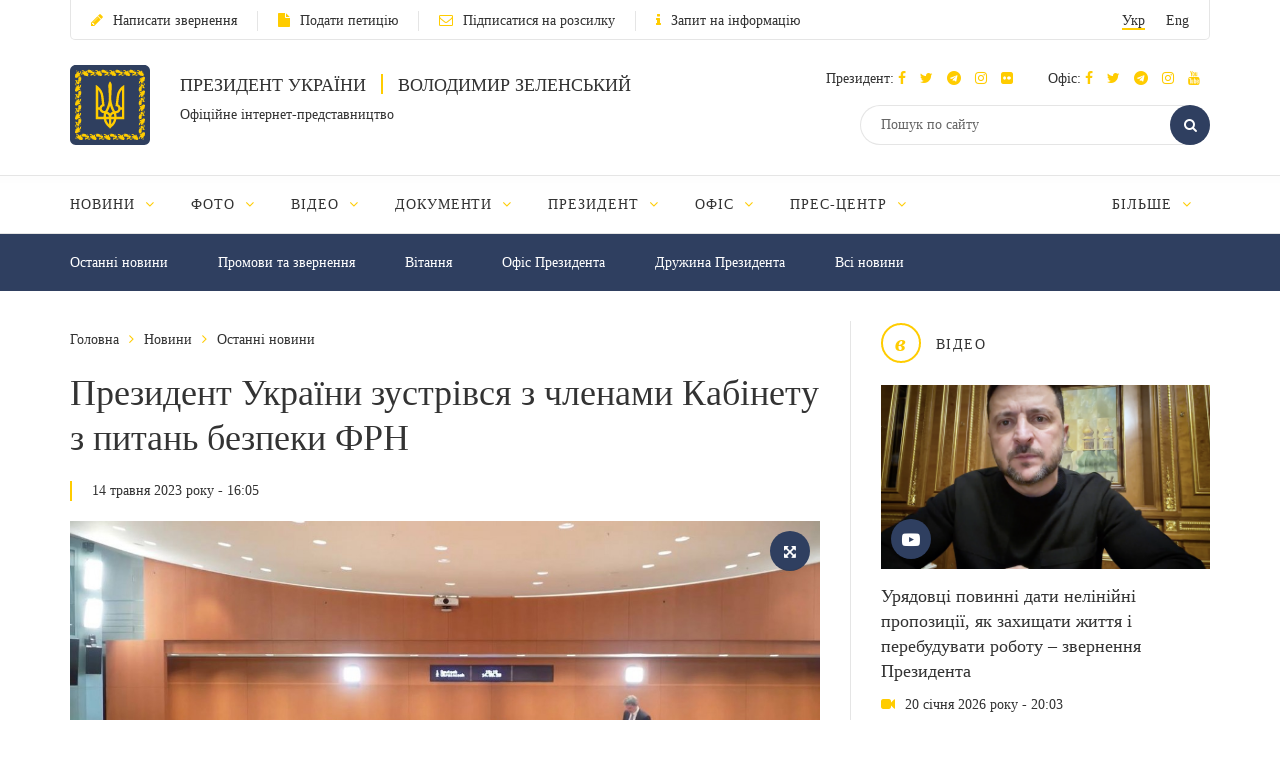

--- FILE ---
content_type: text/html; charset=UTF-8
request_url: https://www.president.gov.ua/news/prezident-ukrayini-zustrivsya-z-chlenami-kabinetu-z-pitan-be-82889
body_size: 25007
content:
<!DOCTYPE html>
<html lang="ua">
    <head>
        <meta charset="utf-8">
        <meta http-equiv="X-UA-Compatible" content="IE=edge">
        <meta name="viewport" content="width=device-width, initial-scale=1">
        <meta content='true' name='HandheldFriendly'/>
        <meta content='width' name='MobileOptimized'/>
        <meta content='yes' name='apple-mobile-web-app-capable'/>
        <title>Президент України зустрівся з членами Кабінету з питань безпеки ФРН — Офіційне інтернет-представництво Президента України</title>

        <meta name="description" content="Володимир Зеленський наголосив, що такий формат зустрічі є унікальним і повністю відповідає високому рівню взаємодії, досягнутому між нашими державами. ">
        <meta name="keywords" content="">

        <meta property="og:image" content="https://www.president.gov.ua/storage/j-image-storage/33/30/53/c14f85c2b858a1af13b573733ea535fe_1684072153_large.png" />
        <meta property="og:image" content="https://www.president.gov.ua/images/logo_for_social.png" />
        <meta property="og:title" content="Президент України зустрівся з членами Кабінету з питань безпеки ФРН — Офіційне інтернет-представництво Президента України" />
        <meta property="og:description" content="Володимир Зеленський наголосив, що такий формат зустрічі є унікальним і повністю відповідає високому рівню взаємодії, досягнутому між нашими державами. " />
        <meta property="og:url" content="https://www.president.gov.ua/news/prezident-ukrayini-zustrivsya-z-chlenami-kabinetu-z-pitan-be-82889" />
        <meta property="og:type" content="article" />
        <meta property="og:updated_time" content="1684069944" />
        <meta property="og:site_name" content="Офіційне інтернет-представництво Президента України" />

        <meta name="twitter:card" content="summary_large_image">
        <meta name="twitter:creator" content="creator">
        <meta name="twitter:site" content="@APUkraine">
        <meta name="twitter:url" content="https://www.president.gov.ua/news/prezident-ukrayini-zustrivsya-z-chlenami-kabinetu-z-pitan-be-82889" />
        <meta name="twitter:title" content="Президент України зустрівся з членами Кабінету з питань безпеки ФРН — Офіційне інтернет-представництво Президента України">
        <meta name="twitter:description" content="Володимир Зеленський наголосив, що такий формат зустрічі є унікальним і повністю відповідає високому рівню взаємодії, досягнутому між нашими державами. ">
        <meta name="twitter:image" content="https://www.president.gov.ua/storage/j-image-storage/33/30/53/c14f85c2b858a1af13b573733ea535fe_1684072153_large.png">

        <link rel="apple-touch-icon" href="https://www.president.gov.ua/images/apple-touch-icon.png">
        <link rel="icon" sizes="192x192" href="https://www.president.gov.ua/images/apple-touch-icon.png">
        <link rel="icon" href="https://www.president.gov.ua/favicon.ico" type="image/x-icon">
        <meta name="mobile-web-app-capable" content="yes">
        <meta name="apple-mobile-web-app-status-bar-style" content="black">

        <!-- fonts !-->
        <link rel="stylesheet" property='stylesheet' href="/fonts/font-awesome-4.7.0/css/font-awesome.min.css" type="text/css"/>

        <!-- mystyle !-->
        <link rel="stylesheet" property='stylesheet' type="text/css" href="https://www.president.gov.ua/css/style.min.css" media='all'/>
        <link rel="stylesheet" property='stylesheet' type="text/css" href="https://www.president.gov.ua/css/style_additional.css" media='all'/>
        <link rel="stylesheet" property='stylesheet' type="text/css" href="https://www.president.gov.ua/css/menubar.css" media='all'/>
        <link rel="stylesheet" property='stylesheet' type="text/css" href="/css/share-selected-text.min.css"/>

            <link type="application/rss+xml" rel="alternate" href="https://www.president.gov.ua/rss/news.rss">

        <script src="/js/plugins/jquery.min.js"></script>

        <!--[if lt IE 9]>
            <link rel="stylesheet" type="text/css" href="/css/ie8.css"/>
            <script type="text/javascript" src="/js/rem.min.js"></script>
            <script type="text/javascript" src="/js/respond.min.js"></script>
        <![endif]-->


        <!--[if gte IE 9]>
          <style type="text/css">
            .gradient {
               filter: none;
            }
          </style>
        <![endif]-->

                    <script>
                (function(i,s,o,g,r,a,m){i['GoogleAnalyticsObject']=r;i[r]=i[r]||function(){
                    (i[r].q=i[r].q||[]).push(arguments)},i[r].l=1*new Date();a=s.createElement(o),
                        m=s.getElementsByTagName(o)[0];a.async=1;a.src=g;m.parentNode.insertBefore(a,m)
                })(window,document,'script','//www.google-analytics.com/analytics.js','ga');

                ga('create', 'UA-65781611-1', 'auto');
                ga('send', 'pageview');
            </script>
            
<script>(window.BOOMR_mq=window.BOOMR_mq||[]).push(["addVar",{"rua.upush":"false","rua.cpush":"true","rua.upre":"false","rua.cpre":"true","rua.uprl":"false","rua.cprl":"false","rua.cprf":"false","rua.trans":"SJ-ec79f843-1d7e-440e-8471-35bfdb31c5f5","rua.cook":"false","rua.ims":"false","rua.ufprl":"false","rua.cfprl":"true","rua.isuxp":"false","rua.texp":"norulematch","rua.ceh":"false","rua.ueh":"false","rua.ieh.st":"0"}]);</script>
                              <script>!function(e){var n="https://s.go-mpulse.net/boomerang/";if("False"=="True")e.BOOMR_config=e.BOOMR_config||{},e.BOOMR_config.PageParams=e.BOOMR_config.PageParams||{},e.BOOMR_config.PageParams.pci=!0,n="https://s2.go-mpulse.net/boomerang/";if(window.BOOMR_API_key="YD2KP-D2EK2-5M9V5-A6FV5-KYTJ5",function(){function e(){if(!o){var e=document.createElement("script");e.id="boomr-scr-as",e.src=window.BOOMR.url,e.async=!0,i.parentNode.appendChild(e),o=!0}}function t(e){o=!0;var n,t,a,r,d=document,O=window;if(window.BOOMR.snippetMethod=e?"if":"i",t=function(e,n){var t=d.createElement("script");t.id=n||"boomr-if-as",t.src=window.BOOMR.url,BOOMR_lstart=(new Date).getTime(),e=e||d.body,e.appendChild(t)},!window.addEventListener&&window.attachEvent&&navigator.userAgent.match(/MSIE [67]\./))return window.BOOMR.snippetMethod="s",void t(i.parentNode,"boomr-async");a=document.createElement("IFRAME"),a.src="about:blank",a.title="",a.role="presentation",a.loading="eager",r=(a.frameElement||a).style,r.width=0,r.height=0,r.border=0,r.display="none",i.parentNode.appendChild(a);try{O=a.contentWindow,d=O.document.open()}catch(_){n=document.domain,a.src="javascript:var d=document.open();d.domain='"+n+"';void(0);",O=a.contentWindow,d=O.document.open()}if(n)d._boomrl=function(){this.domain=n,t()},d.write("<bo"+"dy onload='document._boomrl();'>");else if(O._boomrl=function(){t()},O.addEventListener)O.addEventListener("load",O._boomrl,!1);else if(O.attachEvent)O.attachEvent("onload",O._boomrl);d.close()}function a(e){window.BOOMR_onload=e&&e.timeStamp||(new Date).getTime()}if(!window.BOOMR||!window.BOOMR.version&&!window.BOOMR.snippetExecuted){window.BOOMR=window.BOOMR||{},window.BOOMR.snippetStart=(new Date).getTime(),window.BOOMR.snippetExecuted=!0,window.BOOMR.snippetVersion=12,window.BOOMR.url=n+"YD2KP-D2EK2-5M9V5-A6FV5-KYTJ5";var i=document.currentScript||document.getElementsByTagName("script")[0],o=!1,r=document.createElement("link");if(r.relList&&"function"==typeof r.relList.supports&&r.relList.supports("preload")&&"as"in r)window.BOOMR.snippetMethod="p",r.href=window.BOOMR.url,r.rel="preload",r.as="script",r.addEventListener("load",e),r.addEventListener("error",function(){t(!0)}),setTimeout(function(){if(!o)t(!0)},3e3),BOOMR_lstart=(new Date).getTime(),i.parentNode.appendChild(r);else t(!1);if(window.addEventListener)window.addEventListener("load",a,!1);else if(window.attachEvent)window.attachEvent("onload",a)}}(),"".length>0)if(e&&"performance"in e&&e.performance&&"function"==typeof e.performance.setResourceTimingBufferSize)e.performance.setResourceTimingBufferSize();!function(){if(BOOMR=e.BOOMR||{},BOOMR.plugins=BOOMR.plugins||{},!BOOMR.plugins.AK){var n="true"=="true"?1:0,t="",a="ck72hjaxibzby2lqujda-f-95babd438-clientnsv4-s.akamaihd.net",i="false"=="true"?2:1,o={"ak.v":"39","ak.cp":"1314352","ak.ai":parseInt("790200",10),"ak.ol":"0","ak.cr":9,"ak.ipv":4,"ak.proto":"h2","ak.rid":"5d36e7c","ak.r":42221,"ak.a2":n,"ak.m":"a","ak.n":"essl","ak.bpcip":"18.191.163.0","ak.cport":56924,"ak.gh":"23.64.113.13","ak.quicv":"","ak.tlsv":"tls1.3","ak.0rtt":"","ak.0rtt.ed":"","ak.csrc":"-","ak.acc":"","ak.t":"1768989254","ak.ak":"hOBiQwZUYzCg5VSAfCLimQ==EzgqqZhkb/s6N4lNj5Ldzv/1XwjYflpFvCTkTyhl0ZRKSqxMrbTy5q9D8T9DwTeX1nCpWFuy0OaENuHRhFidRQC2ZrJFA7HtFTRrEoBlTCPvZrtNX8xjRQo/mDbkEo/jLfiPULIqQ/Eqgt9sEOBYnH/ZojnNcN9qJf75cwU4ht5MlXYtul87L8tBkaS+JlQrm6BrxsrHlzatqtUV4XJB2rYWxL3o0aCNXT9/ilr7PXWFM9SDydJmSjiCdlt+vU8rmo6Ul9C+ZERz+WoNVpf7yDYW3gCg1Cd08Q1eaistyC9uyWOXnqyM9BU8jompcnjqVr1hzpxOqnbyw90KCi1oizJi2dDkTVZUyafaHTXHS2E5AGqbOrc7bYqabhHUjfRAdZ41dx6iykmjzoU4aNdtcEkXps4X4tNgK5NnYlTK/JY=","ak.pv":"24","ak.dpoabenc":"","ak.tf":i};if(""!==t)o["ak.ruds"]=t;var r={i:!1,av:function(n){var t="http.initiator";if(n&&(!n[t]||"spa_hard"===n[t]))o["ak.feo"]=void 0!==e.aFeoApplied?1:0,BOOMR.addVar(o)},rv:function(){var e=["ak.bpcip","ak.cport","ak.cr","ak.csrc","ak.gh","ak.ipv","ak.m","ak.n","ak.ol","ak.proto","ak.quicv","ak.tlsv","ak.0rtt","ak.0rtt.ed","ak.r","ak.acc","ak.t","ak.tf"];BOOMR.removeVar(e)}};BOOMR.plugins.AK={akVars:o,akDNSPreFetchDomain:a,init:function(){if(!r.i){var e=BOOMR.subscribe;e("before_beacon",r.av,null,null),e("onbeacon",r.rv,null,null),r.i=!0}return this},is_complete:function(){return!0}}}}()}(window);</script></head>
    <body>

    <!--<div class="preload_block" style="position: fixed; top: 0px; left: 0px; width: 100%; height: 100%; z-index: 10000; display: block; background: rgb(255, 255, 255);"></div>!-->

        <!--all!-->
        <div class="all">

            <!--header!-->
<header data-fixed="1">

    <!--header_top!-->
    <div class="header_top" tabindex="-1">
        <div class="container">
            <div class="header_top_container">
                <div class="row">
                    <div class="col-xs-9">
                        <ul class="link_row">

                                                    <li>
                                <a class="small_text" href="https://www.president.gov.ua/appeals/submit-appeal"><i class="fa fa-pencil"></i>Написати звернення</a>
                            </li>
                                                                                    <li>
                                    <a class="small_text" href="https://petition.president.gov.ua" target="_blank"><i class="fa fa-file"></i>Подати петицію</a>
                                </li>
                            
                                                            <li>
                                    <a class="small_text" href="https://www.president.gov.ua/subscribe"><i class="fa fa-envelope-o"></i>Підписатися на розсилку</a>
                                </li>
                                                                                                                    <li>
                                    <a class="small_text" href="https://www.president.gov.ua/public-info/pub-info-request"><i class="fa fa-info"></i>Запит на інформацію</a>
                                </li>
                                                    </ul>
                    </div>
                    <div class="col-xs-3">
                        <div class="lang right">
                            <ul>
                                <li><a class="small_text act" href="https://www.president.gov.ua/news/prezident-ukrayini-zustrivsya-z-chlenami-kabinetu-z-pitan-be-82889" onclick="App.changeLocale('ua');">Укр</a></li>
                                <li><a class="small_text " href="https://www.president.gov.ua/en/news/prezident-ukrayini-zustrivsya-z-chlenami-kabinetu-z-pitan-be-82889" onclick="App.changeLocale('en');">Eng</a></li>
                            </ul>
                        </div>
                    </div>
                </div>
            </div>
        </div>
    </div>
    <!--header_top!-->

    <!--header_center!-->
    <div class="header_center">

        <!--mobile menu!-->
        <div class="mobile_menu">

            <div class="row mobile_top">
                <div class="col-xs-9">
                    <div class="lang">
                        <ul>
                            <li><a tabindex="-1" class="small_text act" href="https://www.president.gov.ua/news/prezident-ukrayini-zustrivsya-z-chlenami-kabinetu-z-pitan-be-82889" onclick="App.changeLocale('ua');">Укр</a></li>
                            <li><a tabindex="-1" class="small_text " href="https://www.president.gov.ua/en/news/prezident-ukrayini-zustrivsya-z-chlenami-kabinetu-z-pitan-be-82889" onclick="App.changeLocale('en');">Eng</a></li>
                        </ul>
                    </div>
                </div>
                <div class="col-xs-3">
                    <a tabindex="-1" onclick="MobileMenu.close();" class="close_mobile_menu" href="javascript:;">
                        <span class="circle white"><i class="fa fa-times"></i></span>
                    </a>
                </div>
            </div>

            <ul class="link_row">
                                  <li>
                      <a tabindex="-1" class="small_text" href="https://www.president.gov.ua/appeals/appeals-info"><i class="fa fa-pencil"></i>Написати звернення</a>
                    </li>
                
                                    <li>
                        <a tabindex="-1" class="small_text" href="https://petition.president.gov.ua" target="_blank"><i class="fa fa-file"></i>Подати петицію</a>
                    </li>
                
                                    <li>
                        <a tabindex="-1" class="small_text" href="https://www.president.gov.ua/subscribe"><i class="fa fa-file"></i>Підписатися на розсилку</a>
                    </li>
                

                
                                    <li>
                        <a tabindex="-1" class="small_text" href="https://www.president.gov.ua/public-info/pub-info-request"><i class="fa fa-file"></i>Запит на інформацію</a>
                    </li>
                            </ul>

            <!--mobile_search!-->
            <div class="mobile_search">
                <form action="https://www.president.gov.ua/search" method="get">
                    <button tabindex="-1" class="round_btn" type="submit"><i class="fa fa-search"></i></button>
                    <input tabindex="-1" type="text" placeholder="Пошук по сайту" name="query">
                    <input tabindex="-1" type="hidden" name="_token" value="HUPQNWvAXxtoFdEbFy1rBy6PyDOhpxyiGtoDoLpX">
                </form>
            </div>
            <!--mobile_search!-->

            <!--main_menu!-->
            <div class="main_menu">
                <ul class="main_menu_table">
                                                                  
                        <li class="main_menu_cell">
                            <a tabindex="-1" class="main_menu_link " href="https://www.president.gov.ua/news">Новини</a>

                                                            <i onclick="MobileMenu.show_sub($(this))" class="fa fa-angle-down"></i>
                            
                                                            <div class="main_menu_sub">
                                    <ul>
                                                                                     
                                            <li><a tabindex="-1" href="https://www.president.gov.ua/news/last">Останні новини</a></li>
                                                                                    
                                            <li><a tabindex="-1" href="https://www.president.gov.ua/news/speeches">Промови та звернення</a></li>
                                                                                    
                                            <li><a tabindex="-1" href="https://www.president.gov.ua/news/greetings">Вiтання</a></li>
                                                                                    
                                            <li><a tabindex="-1" href="https://www.president.gov.ua/news/administration">Офіс Президента</a></li>
                                                                                    
                                            <li><a tabindex="-1" href="https://www.president.gov.ua/news/wife">Дружина Президента</a></li>
                                                                                                                                                                                                                                                                            
                                            <li><a tabindex="-1" href="https://www.president.gov.ua/news/all">Всі новини</a></li>
                                                                                                                                                                        </ul>
                                </div>
                                                    </li>
                                            
                        <li class="main_menu_cell">
                            <a tabindex="-1" class="main_menu_link " href="https://www.president.gov.ua/photos">Фото</a>

                                                            <i onclick="MobileMenu.show_sub($(this))" class="fa fa-angle-down"></i>
                            
                                                            <div class="main_menu_sub">
                                    <ul>
                                                                                     
                                            <li><a tabindex="-1" href="https://www.president.gov.ua/photos/social-activities">Громадські заходи</a></li>
                                                                                    
                                            <li><a tabindex="-1" href="https://www.president.gov.ua/photos/meetings">Зустрічі й наради</a></li>
                                                                                    
                                            <li><a tabindex="-1" href="https://www.president.gov.ua/photos/working-visits">Робочі поїздки</a></li>
                                                                                                                                                                                                                                                                                                                                                                                                                                                                    
                                            <li><a tabindex="-1" href="https://www.president.gov.ua/photos/foreign-visits">Зарубіжні візити</a></li>
                                                                                                                                                                                
                                            <li><a tabindex="-1" href="https://www.president.gov.ua/photos/all">Всі галереї</a></li>
                                                                                                                                                                                                                                                                                                                                                                                                                                                                                                                                                        </ul>
                                </div>
                                                    </li>
                                            
                        <li class="main_menu_cell">
                            <a tabindex="-1" class="main_menu_link " href="https://www.president.gov.ua/videos">Відео</a>

                                                            <i onclick="MobileMenu.show_sub($(this))" class="fa fa-angle-down"></i>
                            
                                                            <div class="main_menu_sub">
                                    <ul>
                                                                                     
                                            <li><a tabindex="-1" href="https://www.president.gov.ua/videos/videos-archive">Відеотека</a></li>
                                                                                                                                                                        </ul>
                                </div>
                                                    </li>
                                            
                        <li class="main_menu_cell">
                            <a tabindex="-1" class="main_menu_link " href="https://www.president.gov.ua/documents">Документи</a>

                                                            <i onclick="MobileMenu.show_sub($(this))" class="fa fa-angle-down"></i>
                            
                                                            <div class="main_menu_sub">
                                    <ul>
                                                                                     
                                            <li><a tabindex="-1" href="https://www.president.gov.ua/documents/decrees">Укази</a></li>
                                                                                    
                                            <li><a tabindex="-1" href="https://www.president.gov.ua/documents/instructions">Розпорядження</a></li>
                                                                                    
                                            <li><a tabindex="-1" href="https://www.president.gov.ua/documents/constitution">Конституція України</a></li>
                                                                                                                                                                                                                                                                            
                                            <li><a tabindex="-1" href="https://www.president.gov.ua/documents/all">Всі документи</a></li>
                                                                                                                                                                                                                                                                    </ul>
                                </div>
                                                    </li>
                                            
                        <li class="main_menu_cell">
                            <a tabindex="-1" class="main_menu_link " href="https://www.president.gov.ua/president">Президент</a>

                                                            <i onclick="MobileMenu.show_sub($(this))" class="fa fa-angle-down"></i>
                            
                                                            <div class="main_menu_sub">
                                    <ul>
                                                                                     
                                            <li><a tabindex="-1" href="https://www.president.gov.ua/president/biografiya">Біографія</a></li>
                                                                                                                                                                                
                                            <li><a tabindex="-1" href="https://www.president.gov.ua/president/about-president">Про Президента України</a></li>
                                                                                                                                                                        </ul>
                                </div>
                                                    </li>
                                            
                        <li class="main_menu_cell">
                            <a tabindex="-1" class="main_menu_link " href="https://www.president.gov.ua/administration">Офіс</a>

                                                            <i onclick="MobileMenu.show_sub($(this))" class="fa fa-angle-down"></i>
                            
                                                            <div class="main_menu_sub">
                                    <ul>
                                                                                     
                                            <li><a tabindex="-1" href="https://www.president.gov.ua/administration/office-management">Керівництво Офісу</a></li>
                                                                                                                                                                                
                                            <li><a tabindex="-1" href="https://www.president.gov.ua/administration/ogoloshennya-2">Оголошення</a></li>
                                                                                    
                                            <li><a tabindex="-1" href="https://www.president.gov.ua/administration/vakansiyi">Вакансії</a></li>
                                                                                    
                                            <li><a tabindex="-1" href="https://www.president.gov.ua/administration/borotba-z-korupciyeyu">Запобігання корупції</a></li>
                                                                                                                                                                                                                                                                                                                                                                                                                                                                                                                                                                                                                                                                                                                                                                                                                                            </ul>
                                </div>
                                                    </li>
                                            
                        <li class="main_menu_cell">
                            <a tabindex="-1" class="main_menu_link " href="https://www.president.gov.ua/press-office">Прес-центр</a>

                                                            <i onclick="MobileMenu.show_sub($(this))" class="fa fa-angle-down"></i>
                            
                                                            <div class="main_menu_sub">
                                    <ul>
                                                                                                                                                                                 
                                            <li><a tabindex="-1" href="https://www.president.gov.ua/press-office/upcoming-events">Анонси</a></li>
                                                                                    
                                            <li><a tabindex="-1" href="https://www.president.gov.ua/press-office/press-1">Робота зі ЗМІ</a></li>
                                                                                    
                                            <li><a tabindex="-1" href="https://www.president.gov.ua/press-office/rss-feeds">Розсилка матеріалів</a></li>
                                                                            </ul>
                                </div>
                                                    </li>
                                            
                        <li class="main_menu_cell">
                            <a tabindex="-1" class="main_menu_link " href="https://www.president.gov.ua/appeals">Звернення громадян</a>

                                                            <i onclick="MobileMenu.show_sub($(this))" class="fa fa-angle-down"></i>
                            
                                                            <div class="main_menu_sub">
                                    <ul>
                                                                                     
                                            <li><a tabindex="-1" href="https://www.president.gov.ua/appeals/appeals-info">Про звернення громадян</a></li>
                                                                                    
                                            <li><a tabindex="-1" href="https://www.president.gov.ua/appeals/sample-grom">Зразок звернення громадян до Президента України</a></li>
                                                                                    
                                            <li><a tabindex="-1" href="https://www.president.gov.ua/appeals/schedule">Графік прийому громадян</a></li>
                                                                                    
                                            <li><a tabindex="-1" href="https://www.president.gov.ua/appeals/petition">Електронні петиції</a></li>
                                                                                                                                                                                
                                            <li><a tabindex="-1" href="https://www.president.gov.ua/appeals/appeals-procedure">Порядок прийому громадян</a></li>
                                                                                    
                                            <li><a tabindex="-1" href="https://www.president.gov.ua/appeals/requests-state">Стан опрацювання звернень громадян</a></li>
                                                                                                                                                                        </ul>
                                </div>
                                                    </li>
                                            
                        <li class="main_menu_cell">
                            <a tabindex="-1" class="main_menu_link " href="https://www.president.gov.ua/public-info">Публічна інформація</a>

                                                            <i onclick="MobileMenu.show_sub($(this))" class="fa fa-angle-down"></i>
                            
                                                            <div class="main_menu_sub">
                                    <ul>
                                                                                     
                                            <li><a tabindex="-1" href="https://www.president.gov.ua/public-info/access">Доступ до публічної інформації</a></li>
                                                                                    
                                            <li><a tabindex="-1" href="https://www.president.gov.ua/public-info/pub-info-request">Запит на інформацію онлайн</a></li>
                                                                                    
                                            <li><a tabindex="-1" href="https://www.president.gov.ua/public-info/pub-info-reports">Звіти</a></li>
                                                                                                                                                                                
                                            <li><a tabindex="-1" href="https://www.president.gov.ua/public-info/pub-info-instr">Методичні матеріали</a></li>
                                                                                    
                                            <li><a tabindex="-1" href="https://www.president.gov.ua/public-info/pub-info-account">Облік публічної інформації</a></li>
                                                                                                                                                                                                                                                                                                                                                                </ul>
                                </div>
                                                    </li>
                                            
                        <li class="main_menu_cell">
                            <a tabindex="-1" class="main_menu_link " href="https://www.president.gov.ua/lustration">Очищення влади</a>

                                                            <i onclick="MobileMenu.show_sub($(this))" class="fa fa-angle-down"></i>
                            
                                                            <div class="main_menu_sub">
                                    <ul>
                                                                                     
                                            <li><a tabindex="-1" href="https://www.president.gov.ua/lustration/about">Інформація</a></li>
                                                                                    
                                            <li><a tabindex="-1" href="https://www.president.gov.ua/lustration/documents">Документи</a></li>
                                                                                    
                                            <li><a tabindex="-1" href="https://www.president.gov.ua/lustration/lustr-list">Перелік посад та осіб, щодо яких проводиться перевірка</a></li>
                                                                            </ul>
                                </div>
                                                    </li>
                                                        </ul>
            </div>
            <!--main_menu!-->

            <!--header_soc!-->
            <div class="header_soc">
                                <div class="soc_box">
                    <p class="small_text ">Президент:
                                                                          <a tabindex="-1" href="https://www.facebook.com/zelenskyy.official" target="_blank"><i class="fa fa-facebook"></i></a>
                                              
                                                                          <a tabindex="-1" href="https://twitter.com/ZelenskyyUa" target="_blank"  role="button" aria-label="Читати у Twitter"><i class="fa fa-twitter"></i></a>
                                              
                                                  <a tabindex="-1" href="https://t.me/V_Zelenskiy_official" target="_blank"><i class="fa fa-telegram"></i></a>
                      

                                                  <a tabindex="-1" href="https://www.instagram.com/zelenskyy_official" target="_blank"><i class="fa fa-instagram"></i></a>
                      
                                                  <a tabindex="-1" href="https://www.flickr.com/photos/165930373@N06" target="_blank"><i class="fa fa-flickr"></i></a>
                      
                    </p>
                </div>
                                                <div class="soc_box">
                    <p class="small_text ">Офіс:
                                                                          <a tabindex="-1" href="https://www.facebook.com/president.gov.ua" target="_blank"><i class="fa fa-facebook"></i></a>
                                              
                                                                          <a tabindex="-1" href="https://twitter.com/APUkraine" target="_blank" role="button" aria-label="Читати у Twitter"><i class="fa fa-twitter"></i></a>
                                              

                                                      <a tabindex="-1" href="https://t.me/OP_UA" target="_blank"><i class="fa fa-telegram"></i></a>
                      
                                                  <a tabindex="-1" href="https://www.instagram.com/op_ukraine/" target="_blank"><i class="fa fa-instagram"></i></a>
                      

                                                      <a tabindex="-1" href="https://www.youtube.com/user/PresidentGovUa" target="_blank"><i class="fa fa-youtube"></i></a>
                                          </p>
                </div>
                            </div>
            <!--header_soc!-->
        </div>
        <!--mobile menu!-->

        <div class="container">
            <div class="header_center_container">
                <div class="row">
                    <div class="col-xs-7">
                        <div class="logo clearfix">
                            <div class="logo_img">
                                <a href="https://www.president.gov.ua">
                                    <img class="normal" src="/images/emblem.svg" width="80" height="80" alt="Головна">
                                    <img class="ie8" src="/images/logo.png" width="80" height="80" alt="Головна">
                                </a>
                            </div>
                            <div class="logo_text">
                                <p class="uppercase_text">Президент України <span class="vert_line"></span> Володимир Зеленський</p>
                                <p class="small_text">Офіційне інтернет-представництво</p>
                            </div>
                        </div>
                    </div>
                    <div class="col-xs-5">

                        <!--mobile nav!-->
                        <div class="mob_nav">
                            <a tabindex="-1" onclick="MobileMenu.toggle($(this))" href="javascript:;">
                                <span class="circle blue"><i class="fa fa-navicon"></i></span>
                            </a>
                        </div>
                        <!--mobile nav!-->

                        <!--header_soc!-->
                        <div class="header_soc">
                                                        <div class="soc_box">
                                <p class="small_text ">Президент:
                                                                                                              <a tabindex="-1" href="https://www.facebook.com/zelenskyy.official" target="_blank"><i class="fa fa-facebook"></i></a>
                                                                      
                                                                                                              <a tabindex="-1" href="https://twitter.com/ZelenskyyUa" target="_blank"  role="button" aria-label="Читати у Twitter"><i class="fa fa-twitter"></i></a>
                                                                      

                    		                          	    <a tabindex="-1" href="https://t.me/V_Zelenskiy_official" target="_blank"><i class="fa fa-telegram"></i></a>
                    		  

                                                                          <a tabindex="-1" href="https://www.instagram.com/zelenskyy_official" target="_blank"><i class="fa fa-instagram"></i></a>
                                  
                                                                      <a tabindex="-1" href="https://www.flickr.com/photos/165930373@N06" target="_blank"><i class="fa fa-flickr"></i></a>
                                  
                                </p>
                            </div>
                                                                                    <div class="soc_box">
                                <p class="small_text ">Офіс:
                                                                                                              <a tabindex="-1" href="https://www.facebook.com/president.gov.ua" target="_blank"><i class="fa fa-facebook"></i></a>
                                                                      
                                                                                                              <a tabindex="-1" href="https://twitter.com/APUkraine" target="_blank" role="button" aria-label="Читати у Twitter"><i class="fa fa-twitter"></i></a>
                                                                      

                    		                              	    <a tabindex="-1" href="https://t.me/OP_UA" target="_blank"><i class="fa fa-telegram"></i></a>
                    		  
                    		                          	    <a tabindex="-1" href="https://www.instagram.com/op_ukraine/" target="_blank"><i class="fa fa-instagram"></i></a>
                    		  

                                                                              <a tabindex="-1" href="https://www.youtube.com/user/PresidentGovUa" target="_blank"><i class="fa fa-youtube"></i></a>
                                                                  </p>
                            </div>
                                                    </div>
                        <!--header_soc!-->

                        <div class="clear"></div>

                        <!--header_search!-->
                        <div class="header_search">
                            <form action="https://www.president.gov.ua/search" method="get">
                                <div class="search_row">
                                    <button tabindex="-1" class="round_btn act" type="submit"><i class="fa fa-search"></i></button>
                                    <input class="act" type="text" placeholder="Пошук по сайту" name="query">
                                    <input tabindex="-1" type="hidden" name="_token" value="HUPQNWvAXxtoFdEbFy1rBy6PyDOhpxyiGtoDoLpX">
                                </div>
                            </form>
                        </div>
                        <!--header_search!-->
                    </div>
                </div>
            </div>
        </div>
    </div>
    <!--header_center!-->

    <!--header_bottom!-->
    <div class="header_bottom">
        <div class="container">
            <div id="main_menu" class="main_menu js_menu" role="navigation" aria-label="Main menu" tabindex="-1">
                <ul id="nav" class="menubar root-level main_menu_table" role="menubar">
                                                                          
                            <li class="menu-parent main_menu_cell" role="menuitem" tabindex="0" aria-haspopup="true">
                                <a role="none" tabindex="-1" class="main_menu_link " href="https://www.president.gov.ua/news">Новини
                                                                            <i role="none" tabindex="-1" class="fa fa-angle-down"></i>
                                                                    </a>
                                                                    <ul role="menu" class="menu" aria-hidden="true">
                                                                                                                                 <li role="menuitem" class="menu-item" tabindex="-1"><a href="https://www.president.gov.ua/news/last">Останні новини</a></li>
                                                                                                                                <li role="menuitem" class="menu-item" tabindex="-1"><a href="https://www.president.gov.ua/news/speeches">Промови та звернення</a></li>
                                                                                                                                <li role="menuitem" class="menu-item" tabindex="-1"><a href="https://www.president.gov.ua/news/greetings">Вiтання</a></li>
                                                                                                                                <li role="menuitem" class="menu-item" tabindex="-1"><a href="https://www.president.gov.ua/news/administration">Офіс Президента</a></li>
                                                                                                                                <li role="menuitem" class="menu-item" tabindex="-1"><a href="https://www.president.gov.ua/news/wife">Дружина Президента</a></li>
                                                                                                                                                                                                                                                                                                                        <li role="menuitem" class="menu-item" tabindex="-1"><a href="https://www.president.gov.ua/news/all">Всі новини</a></li>
                                                                                                                                                                        </ul>
                                                            </li>
                                                    
                            <li class="menu-parent main_menu_cell" role="menuitem" tabindex="0" aria-haspopup="true">
                                <a role="none" tabindex="-1" class="main_menu_link " href="https://www.president.gov.ua/photos">Фото
                                                                            <i role="none" tabindex="-1" class="fa fa-angle-down"></i>
                                                                    </a>
                                                                    <ul role="menu" class="menu" aria-hidden="true">
                                                                                                                                 <li role="menuitem" class="menu-item" tabindex="-1"><a href="https://www.president.gov.ua/photos/social-activities">Громадські заходи</a></li>
                                                                                                                                <li role="menuitem" class="menu-item" tabindex="-1"><a href="https://www.president.gov.ua/photos/meetings">Зустрічі й наради</a></li>
                                                                                                                                <li role="menuitem" class="menu-item" tabindex="-1"><a href="https://www.president.gov.ua/photos/working-visits">Робочі поїздки</a></li>
                                                                                                                                                                                                                                                                                                                                                                                                                                                                                                                <li role="menuitem" class="menu-item" tabindex="-1"><a href="https://www.president.gov.ua/photos/foreign-visits">Зарубіжні візити</a></li>
                                                                                                                                                                                                                            <li role="menuitem" class="menu-item" tabindex="-1"><a href="https://www.president.gov.ua/photos/all">Всі галереї</a></li>
                                                                                                                                                                                                                                                                                                                                                                                                                                                                                                                                                        </ul>
                                                            </li>
                                                    
                            <li class="menu-parent main_menu_cell" role="menuitem" tabindex="0" aria-haspopup="true">
                                <a role="none" tabindex="-1" class="main_menu_link " href="https://www.president.gov.ua/videos">Відео
                                                                            <i role="none" tabindex="-1" class="fa fa-angle-down"></i>
                                                                    </a>
                                                                    <ul role="menu" class="menu" aria-hidden="true">
                                                                                                                                 <li role="menuitem" class="menu-item" tabindex="-1"><a href="https://www.president.gov.ua/videos/videos-archive">Відеотека</a></li>
                                                                                                                                                                        </ul>
                                                            </li>
                                                    
                            <li class="menu-parent main_menu_cell" role="menuitem" tabindex="0" aria-haspopup="true">
                                <a role="none" tabindex="-1" class="main_menu_link " href="https://www.president.gov.ua/documents">Документи
                                                                            <i role="none" tabindex="-1" class="fa fa-angle-down"></i>
                                                                    </a>
                                                                    <ul role="menu" class="menu" aria-hidden="true">
                                                                                                                                 <li role="menuitem" class="menu-item" tabindex="-1"><a href="https://www.president.gov.ua/documents/decrees">Укази</a></li>
                                                                                                                                <li role="menuitem" class="menu-item" tabindex="-1"><a href="https://www.president.gov.ua/documents/instructions">Розпорядження</a></li>
                                                                                                                                <li role="menuitem" class="menu-item" tabindex="-1"><a href="https://www.president.gov.ua/documents/constitution">Конституція України</a></li>
                                                                                                                                                                                                                                                                                                                        <li role="menuitem" class="menu-item" tabindex="-1"><a href="https://www.president.gov.ua/documents/all">Всі документи</a></li>
                                                                                                                                                                                                                                                                    </ul>
                                                            </li>
                                                    
                            <li class="menu-parent main_menu_cell" role="menuitem" tabindex="0" aria-haspopup="true">
                                <a role="none" tabindex="-1" class="main_menu_link " href="https://www.president.gov.ua/president">Президент
                                                                            <i role="none" tabindex="-1" class="fa fa-angle-down"></i>
                                                                    </a>
                                                                    <ul role="menu" class="menu" aria-hidden="true">
                                                                                                                                 <li role="menuitem" class="menu-item" tabindex="-1"><a href="https://www.president.gov.ua/president/biografiya">Біографія</a></li>
                                                                                                                                                                                                                            <li role="menuitem" class="menu-item" tabindex="-1"><a href="https://www.president.gov.ua/president/about-president">Про Президента України</a></li>
                                                                                                                                                                        </ul>
                                                            </li>
                                                    
                            <li class="menu-parent main_menu_cell" role="menuitem" tabindex="0" aria-haspopup="true">
                                <a role="none" tabindex="-1" class="main_menu_link " href="https://www.president.gov.ua/administration">Офіс
                                                                            <i role="none" tabindex="-1" class="fa fa-angle-down"></i>
                                                                    </a>
                                                                    <ul role="menu" class="menu" aria-hidden="true">
                                                                                                                                 <li role="menuitem" class="menu-item" tabindex="-1"><a href="https://www.president.gov.ua/administration/office-management">Керівництво Офісу</a></li>
                                                                                                                                                                                                                            <li role="menuitem" class="menu-item" tabindex="-1"><a href="https://www.president.gov.ua/administration/ogoloshennya-2">Оголошення</a></li>
                                                                                                                                <li role="menuitem" class="menu-item" tabindex="-1"><a href="https://www.president.gov.ua/administration/vakansiyi">Вакансії</a></li>
                                                                                                                                <li role="menuitem" class="menu-item" tabindex="-1"><a href="https://www.president.gov.ua/administration/borotba-z-korupciyeyu">Запобігання корупції</a></li>
                                                                                                                                                                                                                                                                                                                                                                                                                                                                                                                                                                                                                                                                                                                                                                                                                                            </ul>
                                                            </li>
                                                    
                            <li class="menu-parent main_menu_cell" role="menuitem" tabindex="0" aria-haspopup="true">
                                <a role="none" tabindex="-1" class="main_menu_link " href="https://www.president.gov.ua/press-office">Прес-центр
                                                                            <i role="none" tabindex="-1" class="fa fa-angle-down"></i>
                                                                    </a>
                                                                    <ul role="menu" class="menu" aria-hidden="true">
                                                                                                                                                                                                                             <li role="menuitem" class="menu-item" tabindex="-1"><a href="https://www.president.gov.ua/press-office/upcoming-events">Анонси</a></li>
                                                                                                                                <li role="menuitem" class="menu-item" tabindex="-1"><a href="https://www.president.gov.ua/press-office/press-1">Робота зі ЗМІ</a></li>
                                                                                                                                <li role="menuitem" class="menu-item" tabindex="-1"><a href="https://www.president.gov.ua/press-office/rss-feeds">Розсилка матеріалів</a></li>
                                                                            </ul>
                                                            </li>
                                                    
                            <li class="menu-parent main_menu_cell" role="menuitem" tabindex="0" aria-haspopup="true">
                                <a role="none" tabindex="-1" class="main_menu_link " href="https://www.president.gov.ua/appeals">Звернення громадян
                                                                            <i role="none" tabindex="-1" class="fa fa-angle-down"></i>
                                                                    </a>
                                                                    <ul role="menu" class="menu" aria-hidden="true">
                                                                                                                                 <li role="menuitem" class="menu-item" tabindex="-1"><a href="https://www.president.gov.ua/appeals/appeals-info">Про звернення громадян</a></li>
                                                                                                                                <li role="menuitem" class="menu-item" tabindex="-1"><a href="https://www.president.gov.ua/appeals/sample-grom">Зразок звернення громадян до Президента України</a></li>
                                                                                                                                <li role="menuitem" class="menu-item" tabindex="-1"><a href="https://www.president.gov.ua/appeals/schedule">Графік прийому громадян</a></li>
                                                                                                                                <li role="menuitem" class="menu-item" tabindex="-1"><a href="https://www.president.gov.ua/appeals/petition">Електронні петиції</a></li>
                                                                                                                                                                                                                            <li role="menuitem" class="menu-item" tabindex="-1"><a href="https://www.president.gov.ua/appeals/appeals-procedure">Порядок прийому громадян</a></li>
                                                                                                                                <li role="menuitem" class="menu-item" tabindex="-1"><a href="https://www.president.gov.ua/appeals/requests-state">Стан опрацювання звернень громадян</a></li>
                                                                                                                                                                        </ul>
                                                            </li>
                                                    
                            <li class="menu-parent main_menu_cell" role="menuitem" tabindex="0" aria-haspopup="true">
                                <a role="none" tabindex="-1" class="main_menu_link " href="https://www.president.gov.ua/public-info">Публічна інформація
                                                                            <i role="none" tabindex="-1" class="fa fa-angle-down"></i>
                                                                    </a>
                                                                    <ul role="menu" class="menu" aria-hidden="true">
                                                                                                                                 <li role="menuitem" class="menu-item" tabindex="-1"><a href="https://www.president.gov.ua/public-info/access">Доступ до публічної інформації</a></li>
                                                                                                                                <li role="menuitem" class="menu-item" tabindex="-1"><a href="https://www.president.gov.ua/public-info/pub-info-request">Запит на інформацію онлайн</a></li>
                                                                                                                                <li role="menuitem" class="menu-item" tabindex="-1"><a href="https://www.president.gov.ua/public-info/pub-info-reports">Звіти</a></li>
                                                                                                                                                                                                                            <li role="menuitem" class="menu-item" tabindex="-1"><a href="https://www.president.gov.ua/public-info/pub-info-instr">Методичні матеріали</a></li>
                                                                                                                                <li role="menuitem" class="menu-item" tabindex="-1"><a href="https://www.president.gov.ua/public-info/pub-info-account">Облік публічної інформації</a></li>
                                                                                                                                                                                                                                                                                                                                                                </ul>
                                                            </li>
                                                    
                            <li class="menu-parent main_menu_cell" role="menuitem" tabindex="0" aria-haspopup="true">
                                <a role="none" tabindex="-1" class="main_menu_link " href="https://www.president.gov.ua/lustration">Очищення влади
                                                                            <i role="none" tabindex="-1" class="fa fa-angle-down"></i>
                                                                    </a>
                                                                    <ul role="menu" class="menu" aria-hidden="true">
                                                                                                                                 <li role="menuitem" class="menu-item" tabindex="-1"><a href="https://www.president.gov.ua/lustration/about">Інформація</a></li>
                                                                                                                                <li role="menuitem" class="menu-item" tabindex="-1"><a href="https://www.president.gov.ua/lustration/documents">Документи</a></li>
                                                                                                                                <li role="menuitem" class="menu-item" tabindex="-1"><a href="https://www.president.gov.ua/lustration/lustr-list">Перелік посад та осіб, щодо яких проводиться перевірка</a></li>
                                                                            </ul>
                                                            </li>
                                                                <li class="menu-parent all_menu" role="menuitem" tabindex="0" aria-haspopup="true">
                        <a class="main_menu_link" href="javascript:;">Більше <i class="fa fa-angle-down"></i></a>
                        <ul role="menu" class="menu" aria-hidden="true">
                                                                                                                                      <li role="menuitem" class="menu-item hide" tabindex="-1">
                                        <a class="" href="https://www.president.gov.ua/news">Новини</a>
                                    </li>
                                                                                                        <li role="menuitem" class="menu-item hide" tabindex="-1">
                                        <a class="" href="https://www.president.gov.ua/photos">Фото</a>
                                    </li>
                                                                                                        <li role="menuitem" class="menu-item hide" tabindex="-1">
                                        <a class="" href="https://www.president.gov.ua/videos">Відео</a>
                                    </li>
                                                                                                        <li role="menuitem" class="menu-item hide" tabindex="-1">
                                        <a class="" href="https://www.president.gov.ua/documents">Документи</a>
                                    </li>
                                                                                                        <li role="menuitem" class="menu-item hide" tabindex="-1">
                                        <a class="" href="https://www.president.gov.ua/president">Президент</a>
                                    </li>
                                                                                                        <li role="menuitem" class="menu-item hide" tabindex="-1">
                                        <a class="" href="https://www.president.gov.ua/administration">Офіс</a>
                                    </li>
                                                                                                        <li role="menuitem" class="menu-item hide" tabindex="-1">
                                        <a class="" href="https://www.president.gov.ua/press-office">Прес-центр</a>
                                    </li>
                                                                                                        <li role="menuitem" class="menu-item hide" tabindex="-1">
                                        <a class="" href="https://www.president.gov.ua/appeals">Звернення громадян</a>
                                    </li>
                                                                                                        <li role="menuitem" class="menu-item hide" tabindex="-1">
                                        <a class="" href="https://www.president.gov.ua/public-info">Публічна інформація</a>
                                    </li>
                                                                                                        <li role="menuitem" class="menu-item hide" tabindex="-1">
                                        <a class="" href="https://www.president.gov.ua/lustration">Очищення влади</a>
                                    </li>
                                                                                    </ul>
                    </li>
                </ul>
            </div>
        </div>
    </div>
    <!--header_bottom!-->
</header>
<!--header!-->

<!--header_fixed!-->
<div class="header_fixed">
    <!--fixed_top!-->
    <div class="fixed_top">
        <div class="container">
            <div class="row">
                <div class="col-xs-5 header_left_fixed">
                    <div class="logo_fixed clearfix">
                        <div class="logo_fixed_img">
                            <a href="/">
                                <img src="/images/emblem.svg" width="40" header="40" alt="Головна"/>
                            </a>
                        </div>
                        <div class="logo_fixed_text">
                            <p class="uppercase_text">Президент України</p>
                        </div>
                    </div>
                </div>
                <div class="col-xs-4 header_center_fixed">
                    <div class="fixed_btn right">
                        <a onclick="Search.show_fixed($(this));" href="javascript:">
                            <span class="circle white"><i class="fa fa-search"></i></span>
                        </a>
                        <a onclick="FixedMenu.toggle($(this))" href="javascript:">
                            <span class="circle white"><i class="fa fa-navicon"></i></span>
                        </a>
                    </div>
                    <!--fixed_search!-->

                        <div class="header_search">
                            <form id="fixed_search" action="https://www.president.gov.ua/search" method="get">
                                <div class="search_row">
                                    <input type="text" placeholder="Пошук по сайту" name="query">
                                    <input type="hidden" name="_token" value="HUPQNWvAXxtoFdEbFy1rBy6PyDOhpxyiGtoDoLpX">
                                </div>
                            </form>
                        </div>
                        <!--fixed_search!-->
                </div>
                <div class="col-xs-3 header_right_fixed">
                    <div class="lang right">
                        <ul>
                            <li><a class="small_text act" href="https://www.president.gov.ua/news/prezident-ukrayini-zustrivsya-z-chlenami-kabinetu-z-pitan-be-82889" onclick="App.changeLocale('ua');">Укр</a></li>
                            <li><a class="small_text " href="https://www.president.gov.ua/en/news/prezident-ukrayini-zustrivsya-z-chlenami-kabinetu-z-pitan-be-82889" onclick="App.changeLocale('en');">Eng</a></li>
                        </ul>
                    </div>
                </div>
            </div>
        </div>
    </div>
    <!--fixed_top!-->

    <!--fixed_menu!-->
    <div class="fixed_menu js_menu">
        <div class="container">
            <div id="fixed_menu" class="main_menu">
                <ul class="main_menu_table">
                                                                          
                            <li class="main_menu_cell">
                                <a class="main_menu_link " href="https://www.president.gov.ua/news">Новини
                                                                            <i class="fa fa-angle-down"></i>
                                                                    </a>
                                                                    <div class="main_menu_sub">
                                        <ul>
                                                                                             
                                                <li><a href="https://www.president.gov.ua/news/last">Останні новини</a></li>
                                                                                            
                                                <li><a href="https://www.president.gov.ua/news/speeches">Промови та звернення</a></li>
                                                                                            
                                                <li><a href="https://www.president.gov.ua/news/greetings">Вiтання</a></li>
                                                                                            
                                                <li><a href="https://www.president.gov.ua/news/administration">Офіс Президента</a></li>
                                                                                            
                                                <li><a href="https://www.president.gov.ua/news/wife">Дружина Президента</a></li>
                                                                                                                                                                                                                                                                                                    
                                                <li><a href="https://www.president.gov.ua/news/all">Всі новини</a></li>
                                                                                                                                                                                        </ul>
                                    </div>
                                                            </li>
                                                    
                            <li class="main_menu_cell">
                                <a class="main_menu_link " href="https://www.president.gov.ua/photos">Фото
                                                                            <i class="fa fa-angle-down"></i>
                                                                    </a>
                                                                    <div class="main_menu_sub">
                                        <ul>
                                                                                             
                                                <li><a href="https://www.president.gov.ua/photos/social-activities">Громадські заходи</a></li>
                                                                                            
                                                <li><a href="https://www.president.gov.ua/photos/meetings">Зустрічі й наради</a></li>
                                                                                            
                                                <li><a href="https://www.president.gov.ua/photos/working-visits">Робочі поїздки</a></li>
                                                                                                                                                                                                                                                                                                                                                                                                                                                                                                            
                                                <li><a href="https://www.president.gov.ua/photos/foreign-visits">Зарубіжні візити</a></li>
                                                                                                                                                                                                
                                                <li><a href="https://www.president.gov.ua/photos/all">Всі галереї</a></li>
                                                                                                                                                                                                                                                                                                                                                                                                                                                                                                                                                                                                        </ul>
                                    </div>
                                                            </li>
                                                    
                            <li class="main_menu_cell">
                                <a class="main_menu_link " href="https://www.president.gov.ua/videos">Відео
                                                                            <i class="fa fa-angle-down"></i>
                                                                    </a>
                                                                    <div class="main_menu_sub">
                                        <ul>
                                                                                             
                                                <li><a href="https://www.president.gov.ua/videos/videos-archive">Відеотека</a></li>
                                                                                                                                                                                        </ul>
                                    </div>
                                                            </li>
                                                    
                            <li class="main_menu_cell">
                                <a class="main_menu_link " href="https://www.president.gov.ua/documents">Документи
                                                                            <i class="fa fa-angle-down"></i>
                                                                    </a>
                                                                    <div class="main_menu_sub">
                                        <ul>
                                                                                             
                                                <li><a href="https://www.president.gov.ua/documents/decrees">Укази</a></li>
                                                                                            
                                                <li><a href="https://www.president.gov.ua/documents/instructions">Розпорядження</a></li>
                                                                                            
                                                <li><a href="https://www.president.gov.ua/documents/constitution">Конституція України</a></li>
                                                                                                                                                                                                                                                                                                    
                                                <li><a href="https://www.president.gov.ua/documents/all">Всі документи</a></li>
                                                                                                                                                                                                                                                                                            </ul>
                                    </div>
                                                            </li>
                                                    
                            <li class="main_menu_cell">
                                <a class="main_menu_link " href="https://www.president.gov.ua/president">Президент
                                                                            <i class="fa fa-angle-down"></i>
                                                                    </a>
                                                                    <div class="main_menu_sub">
                                        <ul>
                                                                                             
                                                <li><a href="https://www.president.gov.ua/president/biografiya">Біографія</a></li>
                                                                                                                                                                                                
                                                <li><a href="https://www.president.gov.ua/president/about-president">Про Президента України</a></li>
                                                                                                                                                                                        </ul>
                                    </div>
                                                            </li>
                                                    
                            <li class="main_menu_cell">
                                <a class="main_menu_link " href="https://www.president.gov.ua/administration">Офіс
                                                                            <i class="fa fa-angle-down"></i>
                                                                    </a>
                                                                    <div class="main_menu_sub">
                                        <ul>
                                                                                             
                                                <li><a href="https://www.president.gov.ua/administration/office-management">Керівництво Офісу</a></li>
                                                                                                                                                                                                
                                                <li><a href="https://www.president.gov.ua/administration/ogoloshennya-2">Оголошення</a></li>
                                                                                            
                                                <li><a href="https://www.president.gov.ua/administration/vakansiyi">Вакансії</a></li>
                                                                                            
                                                <li><a href="https://www.president.gov.ua/administration/borotba-z-korupciyeyu">Запобігання корупції</a></li>
                                                                                                                                                                                                                                                                                                                                                                                                                                                                                                                                                                                                                                                                                                                                                                                                                                                                                                                    </ul>
                                    </div>
                                                            </li>
                                                    
                            <li class="main_menu_cell">
                                <a class="main_menu_link " href="https://www.president.gov.ua/press-office">Прес-центр
                                                                            <i class="fa fa-angle-down"></i>
                                                                    </a>
                                                                    <div class="main_menu_sub">
                                        <ul>
                                                                                                                                                                                                 
                                                <li><a href="https://www.president.gov.ua/press-office/upcoming-events">Анонси</a></li>
                                                                                            
                                                <li><a href="https://www.president.gov.ua/press-office/press-1">Робота зі ЗМІ</a></li>
                                                                                            
                                                <li><a href="https://www.president.gov.ua/press-office/rss-feeds">Розсилка матеріалів</a></li>
                                                                                    </ul>
                                    </div>
                                                            </li>
                                                    
                            <li class="main_menu_cell">
                                <a class="main_menu_link " href="https://www.president.gov.ua/appeals">Звернення громадян
                                                                            <i class="fa fa-angle-down"></i>
                                                                    </a>
                                                                    <div class="main_menu_sub">
                                        <ul>
                                                                                             
                                                <li><a href="https://www.president.gov.ua/appeals/appeals-info">Про звернення громадян</a></li>
                                                                                            
                                                <li><a href="https://www.president.gov.ua/appeals/sample-grom">Зразок звернення громадян до Президента України</a></li>
                                                                                            
                                                <li><a href="https://www.president.gov.ua/appeals/schedule">Графік прийому громадян</a></li>
                                                                                            
                                                <li><a href="https://www.president.gov.ua/appeals/petition">Електронні петиції</a></li>
                                                                                                                                                                                                
                                                <li><a href="https://www.president.gov.ua/appeals/appeals-procedure">Порядок прийому громадян</a></li>
                                                                                            
                                                <li><a href="https://www.president.gov.ua/appeals/requests-state">Стан опрацювання звернень громадян</a></li>
                                                                                                                                                                                        </ul>
                                    </div>
                                                            </li>
                                                    
                            <li class="main_menu_cell">
                                <a class="main_menu_link " href="https://www.president.gov.ua/public-info">Публічна інформація
                                                                            <i class="fa fa-angle-down"></i>
                                                                    </a>
                                                                    <div class="main_menu_sub">
                                        <ul>
                                                                                             
                                                <li><a href="https://www.president.gov.ua/public-info/access">Доступ до публічної інформації</a></li>
                                                                                            
                                                <li><a href="https://www.president.gov.ua/public-info/pub-info-request">Запит на інформацію онлайн</a></li>
                                                                                            
                                                <li><a href="https://www.president.gov.ua/public-info/pub-info-reports">Звіти</a></li>
                                                                                                                                                                                                
                                                <li><a href="https://www.president.gov.ua/public-info/pub-info-instr">Методичні матеріали</a></li>
                                                                                            
                                                <li><a href="https://www.president.gov.ua/public-info/pub-info-account">Облік публічної інформації</a></li>
                                                                                                                                                                                                                                                                                                                                                                                                </ul>
                                    </div>
                                                            </li>
                                                    
                            <li class="main_menu_cell">
                                <a class="main_menu_link " href="https://www.president.gov.ua/lustration">Очищення влади
                                                                            <i class="fa fa-angle-down"></i>
                                                                    </a>
                                                                    <div class="main_menu_sub">
                                        <ul>
                                                                                             
                                                <li><a href="https://www.president.gov.ua/lustration/about">Інформація</a></li>
                                                                                            
                                                <li><a href="https://www.president.gov.ua/lustration/documents">Документи</a></li>
                                                                                            
                                                <li><a href="https://www.president.gov.ua/lustration/lustr-list">Перелік посад та осіб, щодо яких проводиться перевірка</a></li>
                                                                                    </ul>
                                    </div>
                                                            </li>
                                                                <li class="all_menu">
                        <a class="main_menu_link" href="javascript:;">Більше <i class="fa fa-angle-down"></i></a>
                        <div class="main_menu_sub">
                            <ul>
                                                                                                              
                                        <li class="hide">
                                            <a class="" href="https://www.president.gov.ua/news">Новини</a>
                                        </li>
                                                                            
                                        <li class="hide">
                                            <a class="" href="https://www.president.gov.ua/photos">Фото</a>
                                        </li>
                                                                            
                                        <li class="hide">
                                            <a class="" href="https://www.president.gov.ua/videos">Відео</a>
                                        </li>
                                                                            
                                        <li class="hide">
                                            <a class="" href="https://www.president.gov.ua/documents">Документи</a>
                                        </li>
                                                                            
                                        <li class="hide">
                                            <a class="" href="https://www.president.gov.ua/president">Президент</a>
                                        </li>
                                                                            
                                        <li class="hide">
                                            <a class="" href="https://www.president.gov.ua/administration">Офіс</a>
                                        </li>
                                                                            
                                        <li class="hide">
                                            <a class="" href="https://www.president.gov.ua/press-office">Прес-центр</a>
                                        </li>
                                                                            
                                        <li class="hide">
                                            <a class="" href="https://www.president.gov.ua/appeals">Звернення громадян</a>
                                        </li>
                                                                            
                                        <li class="hide">
                                            <a class="" href="https://www.president.gov.ua/public-info">Публічна інформація</a>
                                        </li>
                                                                            
                                        <li class="hide">
                                            <a class="" href="https://www.president.gov.ua/lustration">Очищення влади</a>
                                        </li>
                                                                                                </ul>
                        </div>
                    </li>
                </ul>
            </div>
        </div>
    </div>
    <!--fixed_menu!-->

</div>
<!--header_fixed!-->

<div class="content_menu_row">
    <div class="container">
        <div id="content_menu" class="content_menu">
            <ul class="content_menu_table">
                                                              
                                                                                     
                                <li class="content_menu_cell">
                                    <a href="https://www.president.gov.ua/news/last"
                                       class="content_menu_link ">
                                        Останні новини
                                    </a>
                                </li>
                                                            
                                <li class="content_menu_cell">
                                    <a href="https://www.president.gov.ua/news/speeches"
                                       class="content_menu_link ">
                                        Промови та звернення
                                    </a>
                                </li>
                                                            
                                <li class="content_menu_cell">
                                    <a href="https://www.president.gov.ua/news/greetings"
                                       class="content_menu_link ">
                                        Вiтання
                                    </a>
                                </li>
                                                            
                                <li class="content_menu_cell">
                                    <a href="https://www.president.gov.ua/news/administration"
                                       class="content_menu_link ">
                                        Офіс Президента
                                    </a>
                                </li>
                                                            
                                <li class="content_menu_cell">
                                    <a href="https://www.president.gov.ua/news/wife"
                                       class="content_menu_link ">
                                        Дружина Президента
                                    </a>
                                </li>
                                                                                                                                                                                                    
                                <li class="content_menu_cell">
                                    <a href="https://www.president.gov.ua/news/all"
                                       class="content_menu_link ">
                                        Всі новини
                                    </a>
                                </li>
                                                                                                                            <li class="all_menu">
                                <a class="content_menu_link" href="javascript:;">Більше <i class="fa fa-angle-down"></i></a>
                                <div class="main_menu_sub">
                                    <ul>
                                                                                     
                                            <li class="hide">
                                                <a href="https://www.president.gov.ua/news/last">
                                                    Останні новини
                                                </a>
                                            </li>
                                                                                    
                                            <li class="hide">
                                                <a href="https://www.president.gov.ua/news/speeches">
                                                    Промови та звернення
                                                </a>
                                            </li>
                                                                                    
                                            <li class="hide">
                                                <a href="https://www.president.gov.ua/news/greetings">
                                                    Вiтання
                                                </a>
                                            </li>
                                                                                    
                                            <li class="hide">
                                                <a href="https://www.president.gov.ua/news/administration">
                                                    Офіс Президента
                                                </a>
                                            </li>
                                                                                    
                                            <li class="hide">
                                                <a href="https://www.president.gov.ua/news/wife">
                                                    Дружина Президента
                                                </a>
                                            </li>
                                                                                                                                                                                                                                                                            
                                            <li class="hide">
                                                <a href="https://www.president.gov.ua/news/all">
                                                    Всі новини
                                                </a>
                                            </li>
                                                                                                                                                                        </ul>
                                </div>
                            </li>
                        
                                            
                        
                                            
                        
                                            
                        
                                            
                        
                                            
                        
                                            
                        
                                            
                        
                                            
                        
                                            
                        
                                                </ul>
        </div>
    </div>
</div>


            

    <div class="cat_section">
        <div class="container">
            <div class='catalog_container'>
                <div class="row">
                    <div class="col-xs-4 home_right">
    <div class="right_part">
                   <section class="right_section hide_mobile">
        <div class="video_box">
            <div class="topic"><span>в</span>Відео</div>

                            
                <div class="item_stat vert">
                    <div class="row">
                                                    <div class="col-xs-12">
                                <div class="item_img">
                                    <a href="https://www.president.gov.ua/videos/uryadovci-povinni-dati-nelinijni-propoziciyi-yak-zahishati-z-8345">
                                        <img src="https://www.president.gov.ua/storage/j-image-storage/55/62/25/bb7c00a6a8966ccea0e216777a6b6b0e_1768931211_medium.png" width="360" height="240" alt="Урядовці повинні дати нелінійні пропозиції, як захищати життя і перебудувати роботу – звернення Президента">
                                        <span class="round_btn video_icon"><i class="fa fa-youtube-play"></i></span>
                                    </a>
                                </div>
                            </div>
                                                <div class="col-xs-12">
                            <div class="item_text">
                                <div class="text_overflow">
                                    <a href="https://www.president.gov.ua/videos/uryadovci-povinni-dati-nelinijni-propoziciyi-yak-zahishati-z-8345">Урядовці повинні дати нелінійні пропозиції, як захищати життя і перебудувати роботу – звернення Президента</a>
                                </div>
                                <p class="video_date date"><i class="fa fa-video-camera"></i>20 січня 2026 року - 20:03</p>
                            </div>
                        </div>
                    </div>
                </div>
            
            <a class="show_all middle_text" href="https://www.president.gov.ua/videos">Переглянути всі відео <i class="fa fa-angle-right"></i> </a>
        </div>
    </section>
                    <section class="right_section hide_mobile">
        <div class="right_top">
            <div class="topic"><span>н</span>останні новини</div>
            <div class="item_document_list">
                                    <div class="item_document">
                        <h4><a href="https://www.president.gov.ua/news/uryadovci-povinni-dati-nelinijni-propoziciyi-yak-zahishati-z-102501">Урядовці повинні дати нелінійні пропозиції, як захищати життя і перебудувати роботу – звернення Президента</a></h4>
                        <p class="date">20 січня 2026 року - 20:00</p>
                    </div>
                                    <div class="item_document">
                        <h4><a href="https://www.president.gov.ua/news/bude-novij-pidhid-do-zastosuvannya-ppo-povitryanimi-silami-z-102489">Буде новий підхід до застосування ППО Повітряними силами – звернення Президента</a></h4>
                        <p class="date">19 січня 2026 року - 20:48</p>
                    </div>
                                    <div class="item_document">
                        <h4><a href="https://www.president.gov.ua/news/prezident-vidznachiv-voyiniv-zavdyaki-yakim-ye-horoshi-rezul-102485">Президент відзначив воїнів, завдяки яким є хороші результати в захисті позицій на фронті</a></h4>
                        <p class="date">18 січня 2026 року - 21:38</p>
                    </div>
                                    <div class="item_document">
                        <h4><a href="https://www.president.gov.ua/news/budemo-na-comu-tizhni-pracyuvati-zaradi-novogo-tisku-ta-yasn-102481">Будемо на цьому тижні працювати заради нового тиску та ясної позиції світу щодо Росії – звернення Президента</a></h4>
                        <p class="date">18 січня 2026 року - 21:07</p>
                    </div>
                            </div>
            <a class="show_all middle_text" href="https://www.president.gov.ua/news">Перейти до всіх новин <i class="fa fa-angle-right"></i> </a>
        </div>
    </section>
                    <section class="right_section hide_mobile">
        <div class="gallery_box">
            <div class="topic"><span>ф</span>Фотогалерея</div>

            <div class="item_stat vert">
                <div class="row">
                                            <div class="col-xs-12">
                            <div class="item_img">
                                <a href="https://www.president.gov.ua/photos/zustrich-prezidenta-ukrayini-ta-prezidenta-chehiyi-7669">
                                    <img src="https://www.president.gov.ua/storage/j-image-storage/55/58/97/126fda4e2c9569f8f0919bb6bdc764a9_1768567928_medium.jpeg" width="360" height="240" alt="Зустріч Президента України та Президента Чехії">
                                    <span class="round_btn video_icon"><i class="fa fa-camera"></i></span>
                                </a>
                            </div>
                        </div>
                                        <div class="col-xs-12">
                        <div class="item_text">
                            <a href="https://www.president.gov.ua/photos/zustrich-prezidenta-ukrayini-ta-prezidenta-chehiyi-7669">Зустріч Президента України та Президента Чехії</a>
                            <p class="video_date date"><i class="fa fa-camera"></i>16 січня 2026 року - 12:17</p>
                        </div>
                    </div>
                </div>
            </div>
            <a class="show_all middle_text" href="https://www.president.gov.ua/photos/all">Перейти до всіх галерей <i class="fa fa-angle-right"></i> </a>
        </div>
    </section>
        
        
        <div class="clear"></div>
    </div>
</div>
                    <div class="col-xs-8 home_left">
                        <div class="left_part">
                            <div itemscope itemtype="http://schema.org/Article" class="article">

                                <div class="breadcrumbs">
    <ul>
                                    <li><span>Головна</span></li>
            
                            <li><i class="fa fa-angle-right"></i></li>
                                                <li><a href="https://www.president.gov.ua/news">Новини</a></li>
            
                            <li><i class="fa fa-angle-right"></i></li>
                                                <li><a href="https://www.president.gov.ua/news/last">Останні новини</a></li>
            
                        </ul>
</div>

                                <h1 itemprop="name">Президент України зустрівся з членами Кабінету з питань безпеки ФРН</h1>
                                <p class="date">14 травня 2023 року - 16:05 </p>

                                <div itemprop="articleBody" class="article_content">
                                                                            <p>
                                            <a href="https://www.president.gov.ua/storage/j-image-storage/33/30/53/c14f85c2b858a1af13b573733ea535fe_1684072153_extra_large.jpeg"
                                               class="photo_zoom"
                                               data-copyright_ua=""
                                               data-title_ua=""
                                               title=""
                                               data-id-image="333053"
                                               data-src="https://www.president.gov.ua/storage/j-image-storage/33/30/53/c14f85c2b858a1af13b573733ea535fe_1684072153.jpeg">
                                                <img src="https://www.president.gov.ua/storage/j-image-storage/33/30/53/c14f85c2b858a1af13b573733ea535fe_1684072153_extra_large.jpeg"
                                                     width="750" height="597"
                                                     data-copyright_ua=""
                                                     data-title_ua=""
                                                     title=""
                                                     alt="Президент України зустрівся з членами Кабінету з питань безпеки ФРН"
                                                     id="333053"
                                                     class="j-image" />
                                            </a>
                                            <a href="https://www.president.gov.ua/storage/j-image-storage/33/30/53/c14f85c2b858a1af13b573733ea535fe_1684072153_extra_large.jpeg" class="photo_zoom round_btn" title="Президент України зустрівся з членами Кабінету з питань безпеки ФРН" data-id="333053">
                                                <i class="fa fa-arrows-alt"></i>
                                            </a>
                                        </p>
                                                                        <p>У межах офіційного візиту до Німеччини Президент України Володимир Зеленський провів зустріч із членами Кабінету з питань безпеки ФРН.</p>

<p>До зустрічі, участь у якій узяв також Федеральний канцлер Німеччини Олаф Шольц, долучилися віце-канцлер, міністр економіки та захисту клімату ФРН Роберт Габек, міністр закордонних справ Анналена Бербок, міністр оборони Борис Пісторіус, міністр фінансів Крістіан Лінднер, міністр економічного співробітництва та розвитку Свенья Шульце та міністр внутрішніх справ Німеччини Ненсі Фезер.</p>

<p>Володимир Зеленський наголосив, що такий формат зустрічі є унікальним і повністю відповідає високому рівню взаємодії, досягнутому між нашими державами. Він висловив подяку німецькому уряду та кожному з присутніх посадовців за дієву всебічну допомогу Україні з перших днів повномасштабної російської агресії.</p>

<p>Ознайомивши членів Кабінету з питань безпеки ФРН із ситуацією на фронті та першочерговими потребами українських сил оборони, Глава Української держави наголосив на необхідності зняття обмежень і червоних ліній на постачання Україні всіх видів зброї.</p>

<p>Звертаючись до Федерального канцлера, Президент відзначив принципово новий характер двосторонніх взаємин.</p>

<p>«З 24 лютого минулого року зі «зміною епох», як ви це влучно сформулювали, докорінно змінилися й відносини між нашими державами. Від надання Україні гуманітарної допомоги – до отримання найсучасніших засобів ППО, артилерії, БМП та бойових танків», – акцентував він.</p>

<p>Володимир Зеленський подякував канцлеру за його особисту роль у цих перетвореннях і висловив сподівання на лідерство Німеччини й у формуванні повітряної коаліції.</p>

<p>Глава держави високо оцінив рішення про виділення Федеральним урядом коштів для закупівлі необхідної Україні військової техніки та обладнання до 2032 року на загальну суму 17 мільярдів євро.</p>

<p>Під час зустрічі було обговорено весь комплекс актуальних питань двосторонньої взаємодії. Окрему увагу приділили безпековій підтримці України та розвитку предметної співпраці в цьому напрямі; залученню ФРН до відбудови нашої країни, зокрема ролі приватного сектору в цьому процесі, а також взаємодії на шляху європейської та євроатлантичної інтеграції України.</p>

<p>Ішлося про ключові напрями співпраці на міжнародній арені, зокрема про залучення ФРН до втілення української формули миру та організації Глобального саміту миру, сприяння в реалізації Чорноморської зернової ініціативи та гуманітарної програми «Зерно з України».</p>

                                </div>

                                
                                
                                <div data-id-modal="gallery-5397" class="media_block">
			<div class="media_topic">
				<table>
					<tr>
						<td><div class="topic"><span>ф</span></div></td>
						<td>
							<p>Офіційний візит Президента України до Німеччини</p>
							<p class="video_date date"><i class="fa fa-camera"></i>14 травня 2023 року - 12:53</p>
						</td>
					</tr>
				</table>
			</div>

			<div class="gallery_carousel media_carousel" pos="0">
				                    <a rel="0" href="javascript:;" data-src="https://www.president.gov.ua/storage/j-image-storage/33/31/97/68d9197c2e725d1833029a6af40ff9d6_1684084829_extra_large.jpeg">
                                                    <img src="https://www.president.gov.ua/storage/j-image-storage/33/31/97/68d9197c2e725d1833029a6af40ff9d6_1684084829_extra_small.jpeg" style="width:120px;height:60px" alt=""
                                                         data-headline=""
                                 data-src="https://www.president.gov.ua/storage/j-image-storage/33/31/97/68d9197c2e725d1833029a6af40ff9d6_1684084829.jpeg"
                                 data-copyright="">
                    </a>
				                    <a rel="1" href="javascript:;" data-src="https://www.president.gov.ua/storage/j-image-storage/33/31/09/ed02b9deefd5578a664ea783395295de_1684078413_extra_large.jpeg">
                                                    <img src="https://www.president.gov.ua/storage/j-image-storage/33/31/09/ed02b9deefd5578a664ea783395295de_1684078413_extra_small.jpeg" style="width:120px;height:60px" alt=""
                                                         data-headline=""
                                 data-src="https://www.president.gov.ua/storage/j-image-storage/33/31/09/ed02b9deefd5578a664ea783395295de_1684078413.jpeg"
                                 data-copyright="">
                    </a>
				                    <a rel="2" href="javascript:;" data-src="https://www.president.gov.ua/storage/j-image-storage/33/31/13/a63ebddd1949fe842cca745c72a54919_1684078413_extra_large.jpeg">
                                                    <img src="https://www.president.gov.ua/storage/j-image-storage/33/31/13/a63ebddd1949fe842cca745c72a54919_1684078413_extra_small.jpeg" style="width:120px;height:60px" alt=""
                                                         data-headline=""
                                 data-src="https://www.president.gov.ua/storage/j-image-storage/33/31/13/a63ebddd1949fe842cca745c72a54919_1684078413.jpeg"
                                 data-copyright="">
                    </a>
				                    <a rel="3" href="javascript:;" data-src="https://www.president.gov.ua/storage/j-image-storage/33/31/17/2d0eb14a8564966462f249cf5a1265a9_1684078413_extra_large.jpeg">
                                                    <img src="https://www.president.gov.ua/storage/j-image-storage/33/31/17/2d0eb14a8564966462f249cf5a1265a9_1684078413_extra_small.jpeg" style="width:120px;height:60px" alt=""
                                                         data-headline=""
                                 data-src="https://www.president.gov.ua/storage/j-image-storage/33/31/17/2d0eb14a8564966462f249cf5a1265a9_1684078413.jpeg"
                                 data-copyright="">
                    </a>
				                    <a rel="4" href="javascript:;" data-src="https://www.president.gov.ua/storage/j-image-storage/33/31/21/acf126f672a6c37264766dd3cb165fe0_1684078413_extra_large.jpeg">
                                                    <img src="" real-src="https://www.president.gov.ua/storage/j-image-storage/33/31/21/acf126f672a6c37264766dd3cb165fe0_1684078413_extra_small.jpeg" style="width:120px;height:60px;display:none;" alt=""
                                                                  data-headline=""
                                 data-src="https://www.president.gov.ua/storage/j-image-storage/33/31/21/acf126f672a6c37264766dd3cb165fe0_1684078413.jpeg"
                                 data-copyright="">
                    </a>
				                    <a rel="5" href="javascript:;" data-src="https://www.president.gov.ua/storage/j-image-storage/33/31/25/172d71e7d911d7bce87f72c823a17c7d_1684078413_extra_large.jpeg">
                                                    <img src="" real-src="https://www.president.gov.ua/storage/j-image-storage/33/31/25/172d71e7d911d7bce87f72c823a17c7d_1684078413_extra_small.jpeg" style="width:120px;height:60px;display:none;" alt=""
                                                                  data-headline=""
                                 data-src="https://www.president.gov.ua/storage/j-image-storage/33/31/25/172d71e7d911d7bce87f72c823a17c7d_1684078413.jpeg"
                                 data-copyright="">
                    </a>
				                    <a rel="6" href="javascript:;" data-src="https://www.president.gov.ua/storage/j-image-storage/33/30/81/79852afae8bc5ee5b1374f1fd50fc576_1684078411_extra_large.jpeg">
                                                    <img src="" real-src="https://www.president.gov.ua/storage/j-image-storage/33/30/81/79852afae8bc5ee5b1374f1fd50fc576_1684078411_extra_small.jpeg" style="width:120px;height:60px;display:none;" alt=""
                                                                  data-headline=""
                                 data-src="https://www.president.gov.ua/storage/j-image-storage/33/30/81/79852afae8bc5ee5b1374f1fd50fc576_1684078411.jpeg"
                                 data-copyright="">
                    </a>
				                    <a rel="7" href="javascript:;" data-src="https://www.president.gov.ua/storage/j-image-storage/33/30/85/8624a62661c34568c8558086fad5a3b5_1684078411_extra_large.jpeg">
                                                    <img src="" real-src="https://www.president.gov.ua/storage/j-image-storage/33/30/85/8624a62661c34568c8558086fad5a3b5_1684078411_extra_small.jpeg" style="width:120px;height:60px;display:none;" alt=""
                                                                  data-headline=""
                                 data-src="https://www.president.gov.ua/storage/j-image-storage/33/30/85/8624a62661c34568c8558086fad5a3b5_1684078411.jpeg"
                                 data-copyright="">
                    </a>
				                    <a rel="8" href="javascript:;" data-src="https://www.president.gov.ua/storage/j-image-storage/33/30/89/413f91493d2ca99701de6c06a69b6909_1684078411_extra_large.jpeg">
                                                    <img src="" real-src="https://www.president.gov.ua/storage/j-image-storage/33/30/89/413f91493d2ca99701de6c06a69b6909_1684078411_extra_small.jpeg" style="width:120px;height:60px;display:none;" alt=""
                                                                  data-headline=""
                                 data-src="https://www.president.gov.ua/storage/j-image-storage/33/30/89/413f91493d2ca99701de6c06a69b6909_1684078411.jpeg"
                                 data-copyright="">
                    </a>
				                    <a rel="9" href="javascript:;" data-src="https://www.president.gov.ua/storage/j-image-storage/33/30/93/e669dc8baed45f7b4d95dcf54534ed39_1684078411_extra_large.jpeg">
                                                    <img src="" real-src="https://www.president.gov.ua/storage/j-image-storage/33/30/93/e669dc8baed45f7b4d95dcf54534ed39_1684078411_extra_small.jpeg" style="width:120px;height:60px;display:none;" alt=""
                                                                  data-headline=""
                                 data-src="https://www.president.gov.ua/storage/j-image-storage/33/30/93/e669dc8baed45f7b4d95dcf54534ed39_1684078411.jpeg"
                                 data-copyright="">
                    </a>
				                    <a rel="10" href="javascript:;" data-src="https://www.president.gov.ua/storage/j-image-storage/33/30/97/f544e5cb265fb293806b50823a448e2e_1684078411_extra_large.jpeg">
                                                    <img src="" real-src="https://www.president.gov.ua/storage/j-image-storage/33/30/97/f544e5cb265fb293806b50823a448e2e_1684078411_extra_small.jpeg" style="width:120px;height:60px;display:none;" alt=""
                                                                  data-headline=""
                                 data-src="https://www.president.gov.ua/storage/j-image-storage/33/30/97/f544e5cb265fb293806b50823a448e2e_1684078411.jpeg"
                                 data-copyright="">
                    </a>
				                    <a rel="11" href="javascript:;" data-src="https://www.president.gov.ua/storage/j-image-storage/33/31/01/9b9fb156d79f3f3e7035fe9b505357fa_1684078411_extra_large.jpeg">
                                                    <img src="" real-src="https://www.president.gov.ua/storage/j-image-storage/33/31/01/9b9fb156d79f3f3e7035fe9b505357fa_1684078411_extra_small.jpeg" style="width:120px;height:60px;display:none;" alt=""
                                                                  data-headline=""
                                 data-src="https://www.president.gov.ua/storage/j-image-storage/33/31/01/9b9fb156d79f3f3e7035fe9b505357fa_1684078411.jpeg"
                                 data-copyright="">
                    </a>
				                    <a rel="12" href="javascript:;" data-src="https://www.president.gov.ua/storage/j-image-storage/33/30/57/2a8aa9c97eb4e96ba538ca3bee31ecb9_1684078409_extra_large.jpeg">
                                                    <img src="" real-src="https://www.president.gov.ua/storage/j-image-storage/33/30/57/2a8aa9c97eb4e96ba538ca3bee31ecb9_1684078409_extra_small.jpeg" style="width:120px;height:60px;display:none;" alt=""
                                                                  data-headline=""
                                 data-src="https://www.president.gov.ua/storage/j-image-storage/33/30/57/2a8aa9c97eb4e96ba538ca3bee31ecb9_1684078409.jpeg"
                                 data-copyright="">
                    </a>
				                    <a rel="13" href="javascript:;" data-src="https://www.president.gov.ua/storage/j-image-storage/33/30/61/30b9c969347d0be05d230c1802966f99_1684078409_extra_large.jpeg">
                                                    <img src="" real-src="https://www.president.gov.ua/storage/j-image-storage/33/30/61/30b9c969347d0be05d230c1802966f99_1684078409_extra_small.jpeg" style="width:120px;height:60px;display:none;" alt=""
                                                                  data-headline=""
                                 data-src="https://www.president.gov.ua/storage/j-image-storage/33/30/61/30b9c969347d0be05d230c1802966f99_1684078409.jpeg"
                                 data-copyright="">
                    </a>
				                    <a rel="14" href="javascript:;" data-src="https://www.president.gov.ua/storage/j-image-storage/33/30/65/5f9dcb9914dd19bde449326f0dbe6922_1684078409_extra_large.jpeg">
                                                    <img src="" real-src="https://www.president.gov.ua/storage/j-image-storage/33/30/65/5f9dcb9914dd19bde449326f0dbe6922_1684078409_extra_small.jpeg" style="width:120px;height:60px;display:none;" alt=""
                                                                  data-headline=""
                                 data-src="https://www.president.gov.ua/storage/j-image-storage/33/30/65/5f9dcb9914dd19bde449326f0dbe6922_1684078409.jpeg"
                                 data-copyright="">
                    </a>
				                    <a rel="15" href="javascript:;" data-src="https://www.president.gov.ua/storage/j-image-storage/33/30/69/40de3d16663f728a22d011120fc54ff2_1684078409_extra_large.jpeg">
                                                    <img src="" real-src="https://www.president.gov.ua/storage/j-image-storage/33/30/69/40de3d16663f728a22d011120fc54ff2_1684078409_extra_small.jpeg" style="width:120px;height:60px;display:none;" alt=""
                                                                  data-headline=""
                                 data-src="https://www.president.gov.ua/storage/j-image-storage/33/30/69/40de3d16663f728a22d011120fc54ff2_1684078409.jpeg"
                                 data-copyright="">
                    </a>
				                    <a rel="16" href="javascript:;" data-src="https://www.president.gov.ua/storage/j-image-storage/33/31/05/2cc47312bcd186cf5dc3a222d77c8589_1684078413_extra_large.jpeg">
                                                    <img src="" real-src="https://www.president.gov.ua/storage/j-image-storage/33/31/05/2cc47312bcd186cf5dc3a222d77c8589_1684078413_extra_small.jpeg" style="width:120px;height:60px;display:none;" alt=""
                                                                  data-headline=""
                                 data-src="https://www.president.gov.ua/storage/j-image-storage/33/31/05/2cc47312bcd186cf5dc3a222d77c8589_1684078413.jpeg"
                                 data-copyright="">
                    </a>
				                    <a rel="17" href="javascript:;" data-src="https://www.president.gov.ua/storage/j-image-storage/33/31/41/31f53127567d8ff04840f12cdeffbc93_1684078415_extra_large.jpeg">
                                                    <img src="" real-src="https://www.president.gov.ua/storage/j-image-storage/33/31/41/31f53127567d8ff04840f12cdeffbc93_1684078415_extra_small.jpeg" style="width:120px;height:60px;display:none;" alt=""
                                                                  data-headline=""
                                 data-src="https://www.president.gov.ua/storage/j-image-storage/33/31/41/31f53127567d8ff04840f12cdeffbc93_1684078415.jpeg"
                                 data-copyright="">
                    </a>
				                    <a rel="18" href="javascript:;" data-src="https://www.president.gov.ua/storage/j-image-storage/33/31/37/6b26ecdab386496c88d245bb39148482_1684078415_extra_large.jpeg">
                                                    <img src="" real-src="https://www.president.gov.ua/storage/j-image-storage/33/31/37/6b26ecdab386496c88d245bb39148482_1684078415_extra_small.jpeg" style="width:120px;height:60px;display:none;" alt=""
                                                                  data-headline=""
                                 data-src="https://www.president.gov.ua/storage/j-image-storage/33/31/37/6b26ecdab386496c88d245bb39148482_1684078415.jpeg"
                                 data-copyright="">
                    </a>
				                    <a rel="19" href="javascript:;" data-src="https://www.president.gov.ua/storage/j-image-storage/33/31/89/f9ffdb5012c0e3760c6edc2084795146_1684084829_extra_large.jpeg">
                                                    <img src="" real-src="https://www.president.gov.ua/storage/j-image-storage/33/31/89/f9ffdb5012c0e3760c6edc2084795146_1684084829_extra_small.jpeg" style="width:120px;height:60px;display:none;" alt=""
                                                                  data-headline=""
                                 data-src="https://www.president.gov.ua/storage/j-image-storage/33/31/89/f9ffdb5012c0e3760c6edc2084795146_1684084829.jpeg"
                                 data-copyright="">
                    </a>
				                    <a rel="20" href="javascript:;" data-src="https://www.president.gov.ua/storage/j-image-storage/33/31/93/03f783c51b0511c2b0b8ac292888e691_1684084829_extra_large.jpeg">
                                                    <img src="" real-src="https://www.president.gov.ua/storage/j-image-storage/33/31/93/03f783c51b0511c2b0b8ac292888e691_1684084829_extra_small.jpeg" style="width:120px;height:60px;display:none;" alt=""
                                                                  data-headline=""
                                 data-src="https://www.president.gov.ua/storage/j-image-storage/33/31/93/03f783c51b0511c2b0b8ac292888e691_1684084829.jpeg"
                                 data-copyright="">
                    </a>
				                    <a rel="21" href="javascript:;" data-src="https://www.president.gov.ua/storage/j-image-storage/33/31/85/799093cdc78091533de74106979eb28d_1684084829_extra_large.jpeg">
                                                    <img src="" real-src="https://www.president.gov.ua/storage/j-image-storage/33/31/85/799093cdc78091533de74106979eb28d_1684084829_extra_small.jpeg" style="width:120px;height:60px;display:none;" alt=""
                                                                  data-headline=""
                                 data-src="https://www.president.gov.ua/storage/j-image-storage/33/31/85/799093cdc78091533de74106979eb28d_1684084829.jpeg"
                                 data-copyright="">
                    </a>
				                    <a rel="22" href="javascript:;" data-src="https://www.president.gov.ua/storage/j-image-storage/33/31/81/4adfb5e2eec839a2b0e62681a29846b7_1684084829_extra_large.jpeg">
                                                    <img src="" real-src="https://www.president.gov.ua/storage/j-image-storage/33/31/81/4adfb5e2eec839a2b0e62681a29846b7_1684084829_extra_small.jpeg" style="width:120px;height:60px;display:none;" alt=""
                                                                  data-headline=""
                                 data-src="https://www.president.gov.ua/storage/j-image-storage/33/31/81/4adfb5e2eec839a2b0e62681a29846b7_1684084829.jpeg"
                                 data-copyright="">
                    </a>
				                    <a rel="23" href="javascript:;" data-src="https://www.president.gov.ua/storage/j-image-storage/33/31/73/5fc68c1bf60468cbaf504407a2fbfdfd_1684084778_extra_large.jpeg">
                                                    <img src="" real-src="https://www.president.gov.ua/storage/j-image-storage/33/31/73/5fc68c1bf60468cbaf504407a2fbfdfd_1684084778_extra_small.jpeg" style="width:120px;height:60px;display:none;" alt=""
                                                                  data-headline=""
                                 data-src="https://www.president.gov.ua/storage/j-image-storage/33/31/73/5fc68c1bf60468cbaf504407a2fbfdfd_1684084778.jpeg"
                                 data-copyright="">
                    </a>
				                    <a rel="24" href="javascript:;" data-src="https://www.president.gov.ua/storage/j-image-storage/33/31/69/b64c8fa786f1e383cb568840276f42c1_1684084778_extra_large.jpeg">
                                                    <img src="" real-src="https://www.president.gov.ua/storage/j-image-storage/33/31/69/b64c8fa786f1e383cb568840276f42c1_1684084778_extra_small.jpeg" style="width:120px;height:60px;display:none;" alt=""
                                                                  data-headline=""
                                 data-src="https://www.president.gov.ua/storage/j-image-storage/33/31/69/b64c8fa786f1e383cb568840276f42c1_1684084778.jpeg"
                                 data-copyright="">
                    </a>
				                    <a rel="25" href="javascript:;" data-src="https://www.president.gov.ua/storage/j-image-storage/33/31/77/9e50907e638e0f8249cf1f78e9e96b07_1684084778_extra_large.jpeg">
                                                    <img src="" real-src="https://www.president.gov.ua/storage/j-image-storage/33/31/77/9e50907e638e0f8249cf1f78e9e96b07_1684084778_extra_small.jpeg" style="width:120px;height:60px;display:none;" alt=""
                                                                  data-headline=""
                                 data-src="https://www.president.gov.ua/storage/j-image-storage/33/31/77/9e50907e638e0f8249cf1f78e9e96b07_1684084778.jpeg"
                                 data-copyright="">
                    </a>
				                    <a rel="26" href="javascript:;" data-src="https://www.president.gov.ua/storage/j-image-storage/33/31/65/d11b728193b8323a885284b539b97c23_1684084776_extra_large.jpeg">
                                                    <img src="" real-src="https://www.president.gov.ua/storage/j-image-storage/33/31/65/d11b728193b8323a885284b539b97c23_1684084776_extra_small.jpeg" style="width:120px;height:60px;display:none;" alt=""
                                                                  data-headline=""
                                 data-src="https://www.president.gov.ua/storage/j-image-storage/33/31/65/d11b728193b8323a885284b539b97c23_1684084776.jpeg"
                                 data-copyright="">
                    </a>
				                    <a rel="27" href="javascript:;" data-src="https://www.president.gov.ua/storage/j-image-storage/33/31/57/a498685814e306ea54646fd737663fd0_1684084776_extra_large.jpeg">
                                                    <img src="" real-src="https://www.president.gov.ua/storage/j-image-storage/33/31/57/a498685814e306ea54646fd737663fd0_1684084776_extra_small.jpeg" style="width:120px;height:60px;display:none;" alt=""
                                                                  data-headline=""
                                 data-src="https://www.president.gov.ua/storage/j-image-storage/33/31/57/a498685814e306ea54646fd737663fd0_1684084776.jpeg"
                                 data-copyright="">
                    </a>
				                    <a rel="28" href="javascript:;" data-src="https://www.president.gov.ua/storage/j-image-storage/33/31/49/c9bf7e3d5ad76f69e84db0a974afefd7_1684084776_extra_large.jpeg">
                                                    <img src="" real-src="https://www.president.gov.ua/storage/j-image-storage/33/31/49/c9bf7e3d5ad76f69e84db0a974afefd7_1684084776_extra_small.jpeg" style="width:120px;height:60px;display:none;" alt=""
                                                                  data-headline=""
                                 data-src="https://www.president.gov.ua/storage/j-image-storage/33/31/49/c9bf7e3d5ad76f69e84db0a974afefd7_1684084776.jpeg"
                                 data-copyright="">
                    </a>
				                    <a rel="29" href="javascript:;" data-src="https://www.president.gov.ua/storage/j-image-storage/33/31/53/8e3c7e99f80f884415b545bcab581404_1684084776_extra_large.jpeg">
                                                    <img src="" real-src="https://www.president.gov.ua/storage/j-image-storage/33/31/53/8e3c7e99f80f884415b545bcab581404_1684084776_extra_small.jpeg" style="width:120px;height:60px;display:none;" alt=""
                                                                  data-headline=""
                                 data-src="https://www.president.gov.ua/storage/j-image-storage/33/31/53/8e3c7e99f80f884415b545bcab581404_1684084776.jpeg"
                                 data-copyright="">
                    </a>
				                    <a rel="30" href="javascript:;" data-src="https://www.president.gov.ua/storage/j-image-storage/33/31/45/ae77dd30ce8c8e571bddd14532d4290c_1684084776_extra_large.jpeg">
                                                    <img src="" real-src="https://www.president.gov.ua/storage/j-image-storage/33/31/45/ae77dd30ce8c8e571bddd14532d4290c_1684084776_extra_small.jpeg" style="width:120px;height:60px;display:none;" alt=""
                                                                  data-headline=""
                                 data-src="https://www.president.gov.ua/storage/j-image-storage/33/31/45/ae77dd30ce8c8e571bddd14532d4290c_1684084776.jpeg"
                                 data-copyright="">
                    </a>
				                    <a rel="31" href="javascript:;" data-src="https://www.president.gov.ua/storage/j-image-storage/33/31/61/7bf31b6bfea9ab4e814949b97fdc8613_1684084776_extra_large.jpeg">
                                                    <img src="" real-src="https://www.president.gov.ua/storage/j-image-storage/33/31/61/7bf31b6bfea9ab4e814949b97fdc8613_1684084776_extra_small.jpeg" style="width:120px;height:60px;display:none;" alt=""
                                                                  data-headline=""
                                 data-src="https://www.president.gov.ua/storage/j-image-storage/33/31/61/7bf31b6bfea9ab4e814949b97fdc8613_1684084776.jpeg"
                                 data-copyright="">
                    </a>
				                    <a rel="32" href="javascript:;" data-src="https://www.president.gov.ua/storage/j-image-storage/33/31/29/04aa3951693dba6f907df57277fe054f_1684078415_extra_large.jpeg">
                                                    <img src="" real-src="https://www.president.gov.ua/storage/j-image-storage/33/31/29/04aa3951693dba6f907df57277fe054f_1684078415_extra_small.jpeg" style="width:120px;height:60px;display:none;" alt=""
                                                                  data-headline=""
                                 data-src="https://www.president.gov.ua/storage/j-image-storage/33/31/29/04aa3951693dba6f907df57277fe054f_1684078415.jpeg"
                                 data-copyright="">
                    </a>
				                    <a rel="33" href="javascript:;" data-src="https://www.president.gov.ua/storage/j-image-storage/33/31/33/e509cb51f237f28096286dc6a5eae191_1684078415_extra_large.jpeg">
                                                    <img src="" real-src="https://www.president.gov.ua/storage/j-image-storage/33/31/33/e509cb51f237f28096286dc6a5eae191_1684078415_extra_small.jpeg" style="width:120px;height:60px;display:none;" alt=""
                                                                  data-headline=""
                                 data-src="https://www.president.gov.ua/storage/j-image-storage/33/31/33/e509cb51f237f28096286dc6a5eae191_1684078415.jpeg"
                                 data-copyright="">
                    </a>
				                    <a rel="34" href="javascript:;" data-src="https://www.president.gov.ua/storage/j-image-storage/33/30/73/1120c5af69afc387ff894aa9d531a778_1684078409_extra_large.jpeg">
                                                    <img src="" real-src="https://www.president.gov.ua/storage/j-image-storage/33/30/73/1120c5af69afc387ff894aa9d531a778_1684078409_extra_small.jpeg" style="width:120px;height:60px;display:none;" alt=""
                                                                  data-headline=""
                                 data-src="https://www.president.gov.ua/storage/j-image-storage/33/30/73/1120c5af69afc387ff894aa9d531a778_1684078409.jpeg"
                                 data-copyright="">
                    </a>
				                    <a rel="35" href="javascript:;" data-src="https://www.president.gov.ua/storage/j-image-storage/33/30/77/594784edcd3d4766747fde1618842963_1684078409_extra_large.jpeg">
                                                    <img src="" real-src="https://www.president.gov.ua/storage/j-image-storage/33/30/77/594784edcd3d4766747fde1618842963_1684078409_extra_small.jpeg" style="width:120px;height:60px;display:none;" alt=""
                                                                  data-headline=""
                                 data-src="https://www.president.gov.ua/storage/j-image-storage/33/30/77/594784edcd3d4766747fde1618842963_1684078409.jpeg"
                                 data-copyright="">
                    </a>
				                    <a rel="36" href="javascript:;" data-src="https://www.president.gov.ua/storage/j-image-storage/33/33/21/9dfb3d1ac24f2f310f7a27c1a9c22ff7_1684088346_extra_large.jpeg">
                                                    <img src="" real-src="https://www.president.gov.ua/storage/j-image-storage/33/33/21/9dfb3d1ac24f2f310f7a27c1a9c22ff7_1684088346_extra_small.jpeg" style="width:120px;height:60px;display:none;" alt=""
                                                                  data-headline=""
                                 data-src="https://www.president.gov.ua/storage/j-image-storage/33/33/21/9dfb3d1ac24f2f310f7a27c1a9c22ff7_1684088346.jpeg"
                                 data-copyright="">
                    </a>
				                    <a rel="37" href="javascript:;" data-src="https://www.president.gov.ua/storage/j-image-storage/33/33/85/36a6b934929c2d55a780f83c31655ff0_1684092467_extra_large.jpeg">
                                                    <img src="" real-src="https://www.president.gov.ua/storage/j-image-storage/33/33/85/36a6b934929c2d55a780f83c31655ff0_1684092467_extra_small.jpeg" style="width:120px;height:60px;display:none;" alt=""
                                                                  data-headline=""
                                 data-src="https://www.president.gov.ua/storage/j-image-storage/33/33/85/36a6b934929c2d55a780f83c31655ff0_1684092467.jpeg"
                                 data-copyright="">
                    </a>
				                    <a rel="38" href="javascript:;" data-src="https://www.president.gov.ua/storage/j-image-storage/33/33/77/b6b35193de079b4e04d39ab581c4a141_1684092467_extra_large.jpeg">
                                                    <img src="" real-src="https://www.president.gov.ua/storage/j-image-storage/33/33/77/b6b35193de079b4e04d39ab581c4a141_1684092467_extra_small.jpeg" style="width:120px;height:60px;display:none;" alt="У межах офіційного візиту до Німеччини Президент України Володимир Зеленський відвідав військову базу в місті Аахен, де проходять навчання українські військовослужбовці, 14 травня 2023 року."
                                                                  data-headline="У межах офіційного візиту до Німеччини Президент України Володимир Зеленський відвідав військову базу в місті Аахен, де проходять навчання українські військовослужбовці, 14 травня 2023 року."
                                 data-src="https://www.president.gov.ua/storage/j-image-storage/33/33/77/b6b35193de079b4e04d39ab581c4a141_1684092467.jpeg"
                                 data-copyright="">
                    </a>
				                    <a rel="39" href="javascript:;" data-src="https://www.president.gov.ua/storage/j-image-storage/33/33/73/051c44c09002139a0ce2bd3008583f6d_1684092467_extra_large.jpeg">
                                                    <img src="" real-src="https://www.president.gov.ua/storage/j-image-storage/33/33/73/051c44c09002139a0ce2bd3008583f6d_1684092467_extra_small.jpeg" style="width:120px;height:60px;display:none;" alt=""
                                                                  data-headline=""
                                 data-src="https://www.president.gov.ua/storage/j-image-storage/33/33/73/051c44c09002139a0ce2bd3008583f6d_1684092467.jpeg"
                                 data-copyright="">
                    </a>
				                    <a rel="40" href="javascript:;" data-src="https://www.president.gov.ua/storage/j-image-storage/33/33/81/e099924ad2d701f6850cf43d50175ab6_1684092467_extra_large.jpeg">
                                                    <img src="" real-src="https://www.president.gov.ua/storage/j-image-storage/33/33/81/e099924ad2d701f6850cf43d50175ab6_1684092467_extra_small.jpeg" style="width:120px;height:60px;display:none;" alt=""
                                                                  data-headline=""
                                 data-src="https://www.president.gov.ua/storage/j-image-storage/33/33/81/e099924ad2d701f6850cf43d50175ab6_1684092467.jpeg"
                                 data-copyright="">
                    </a>
				                    <a rel="41" href="javascript:;" data-src="https://www.president.gov.ua/storage/j-image-storage/33/33/69/39e6dd9a4d942dc77575dd8e4d82f575_1684092467_extra_large.jpeg">
                                                    <img src="" real-src="https://www.president.gov.ua/storage/j-image-storage/33/33/69/39e6dd9a4d942dc77575dd8e4d82f575_1684092467_extra_small.jpeg" style="width:120px;height:60px;display:none;" alt=""
                                                                  data-headline=""
                                 data-src="https://www.president.gov.ua/storage/j-image-storage/33/33/69/39e6dd9a4d942dc77575dd8e4d82f575_1684092467.jpeg"
                                 data-copyright="">
                    </a>
				                    <a rel="42" href="javascript:;" data-src="https://www.president.gov.ua/storage/j-image-storage/33/33/65/ff71124e176c0d167f908e9cc0aace9e_1684092465_extra_large.jpeg">
                                                    <img src="" real-src="https://www.president.gov.ua/storage/j-image-storage/33/33/65/ff71124e176c0d167f908e9cc0aace9e_1684092465_extra_small.jpeg" style="width:120px;height:60px;display:none;" alt=""
                                                                  data-headline=""
                                 data-src="https://www.president.gov.ua/storage/j-image-storage/33/33/65/ff71124e176c0d167f908e9cc0aace9e_1684092465.jpeg"
                                 data-copyright="">
                    </a>
				                    <a rel="43" href="javascript:;" data-src="https://www.president.gov.ua/storage/j-image-storage/33/33/61/fe9c708620d5f5a57bf8499d72914622_1684092465_extra_large.jpeg">
                                                    <img src="" real-src="https://www.president.gov.ua/storage/j-image-storage/33/33/61/fe9c708620d5f5a57bf8499d72914622_1684092465_extra_small.jpeg" style="width:120px;height:60px;display:none;" alt=""
                                                                  data-headline=""
                                 data-src="https://www.president.gov.ua/storage/j-image-storage/33/33/61/fe9c708620d5f5a57bf8499d72914622_1684092465.jpeg"
                                 data-copyright="">
                    </a>
				                    <a rel="44" href="javascript:;" data-src="https://www.president.gov.ua/storage/j-image-storage/33/33/45/e32f2d092ef59fc2a1cf623dccda61d7_1684092465_extra_large.jpeg">
                                                    <img src="" real-src="https://www.president.gov.ua/storage/j-image-storage/33/33/45/e32f2d092ef59fc2a1cf623dccda61d7_1684092465_extra_small.jpeg" style="width:120px;height:60px;display:none;" alt=""
                                                                  data-headline=""
                                 data-src="https://www.president.gov.ua/storage/j-image-storage/33/33/45/e32f2d092ef59fc2a1cf623dccda61d7_1684092465.jpeg"
                                 data-copyright="">
                    </a>
				                    <a rel="45" href="javascript:;" data-src="https://www.president.gov.ua/storage/j-image-storage/33/33/57/0038732438212a08f71e87c8a8289ac6_1684092465_extra_large.jpeg">
                                                    <img src="" real-src="https://www.president.gov.ua/storage/j-image-storage/33/33/57/0038732438212a08f71e87c8a8289ac6_1684092465_extra_small.jpeg" style="width:120px;height:60px;display:none;" alt=""
                                                                  data-headline=""
                                 data-src="https://www.president.gov.ua/storage/j-image-storage/33/33/57/0038732438212a08f71e87c8a8289ac6_1684092465.jpeg"
                                 data-copyright="">
                    </a>
				                    <a rel="46" href="javascript:;" data-src="https://www.president.gov.ua/storage/j-image-storage/33/33/49/3aa14ce53e2b3a9b24e1955a1775d347_1684092465_extra_large.jpeg">
                                                    <img src="" real-src="https://www.president.gov.ua/storage/j-image-storage/33/33/49/3aa14ce53e2b3a9b24e1955a1775d347_1684092465_extra_small.jpeg" style="width:120px;height:60px;display:none;" alt=""
                                                                  data-headline=""
                                 data-src="https://www.president.gov.ua/storage/j-image-storage/33/33/49/3aa14ce53e2b3a9b24e1955a1775d347_1684092465.jpeg"
                                 data-copyright="">
                    </a>
				                    <a rel="47" href="javascript:;" data-src="https://www.president.gov.ua/storage/j-image-storage/33/33/53/23c2bbb3f02008147de122da2bbb1e69_1684092465_extra_large.jpeg">
                                                    <img src="" real-src="https://www.president.gov.ua/storage/j-image-storage/33/33/53/23c2bbb3f02008147de122da2bbb1e69_1684092465_extra_small.jpeg" style="width:120px;height:60px;display:none;" alt=""
                                                                  data-headline=""
                                 data-src="https://www.president.gov.ua/storage/j-image-storage/33/33/53/23c2bbb3f02008147de122da2bbb1e69_1684092465.jpeg"
                                 data-copyright="">
                    </a>
				                    <a rel="48" href="javascript:;" data-src="https://www.president.gov.ua/storage/j-image-storage/33/33/41/af272718b188446b08de1a09edc956c7_1684092463_extra_large.jpeg">
                                                    <img src="" real-src="https://www.president.gov.ua/storage/j-image-storage/33/33/41/af272718b188446b08de1a09edc956c7_1684092463_extra_small.jpeg" style="width:120px;height:60px;display:none;" alt=""
                                                                  data-headline=""
                                 data-src="https://www.president.gov.ua/storage/j-image-storage/33/33/41/af272718b188446b08de1a09edc956c7_1684092463.jpeg"
                                 data-copyright="">
                    </a>
				                    <a rel="49" href="javascript:;" data-src="https://www.president.gov.ua/storage/j-image-storage/33/33/37/c3a58c54479af47a55769bf0574caab6_1684092463_extra_large.jpeg">
                                                    <img src="" real-src="https://www.president.gov.ua/storage/j-image-storage/33/33/37/c3a58c54479af47a55769bf0574caab6_1684092463_extra_small.jpeg" style="width:120px;height:60px;display:none;" alt=""
                                                                  data-headline=""
                                 data-src="https://www.president.gov.ua/storage/j-image-storage/33/33/37/c3a58c54479af47a55769bf0574caab6_1684092463.jpeg"
                                 data-copyright="">
                    </a>
				                    <a rel="50" href="javascript:;" data-src="https://www.president.gov.ua/storage/j-image-storage/33/33/25/c114881fa684b15c2f51430ab3d12148_1684092463_extra_large.jpeg">
                                                    <img src="" real-src="https://www.president.gov.ua/storage/j-image-storage/33/33/25/c114881fa684b15c2f51430ab3d12148_1684092463_extra_small.jpeg" style="width:120px;height:60px;display:none;" alt=""
                                                                  data-headline=""
                                 data-src="https://www.president.gov.ua/storage/j-image-storage/33/33/25/c114881fa684b15c2f51430ab3d12148_1684092463.jpeg"
                                 data-copyright="">
                    </a>
				                    <a rel="51" href="javascript:;" data-src="https://www.president.gov.ua/storage/j-image-storage/33/33/33/bd00dd8d0fea3463d36911e61a588ce8_1684092463_extra_large.jpeg">
                                                    <img src="" real-src="https://www.president.gov.ua/storage/j-image-storage/33/33/33/bd00dd8d0fea3463d36911e61a588ce8_1684092463_extra_small.jpeg" style="width:120px;height:60px;display:none;" alt=""
                                                                  data-headline=""
                                 data-src="https://www.president.gov.ua/storage/j-image-storage/33/33/33/bd00dd8d0fea3463d36911e61a588ce8_1684092463.jpeg"
                                 data-copyright="">
                    </a>
				                    <a rel="52" href="javascript:;" data-src="https://www.president.gov.ua/storage/j-image-storage/33/33/89/79625f393d70f60d6a1cd1e88b109bd2_1684092467_extra_large.jpeg">
                                                    <img src="" real-src="https://www.president.gov.ua/storage/j-image-storage/33/33/89/79625f393d70f60d6a1cd1e88b109bd2_1684092467_extra_small.jpeg" style="width:120px;height:60px;display:none;" alt=""
                                                                  data-headline=""
                                 data-src="https://www.president.gov.ua/storage/j-image-storage/33/33/89/79625f393d70f60d6a1cd1e88b109bd2_1684092467.jpeg"
                                 data-copyright="">
                    </a>
				                    <a rel="53" href="javascript:;" data-src="https://www.president.gov.ua/storage/j-image-storage/33/33/93/19bd37ff7e15c23cd5ab01d6174f8fee_1684092469_extra_large.jpeg">
                                                    <img src="" real-src="https://www.president.gov.ua/storage/j-image-storage/33/33/93/19bd37ff7e15c23cd5ab01d6174f8fee_1684092469_extra_small.jpeg" style="width:120px;height:60px;display:none;" alt=""
                                                                  data-headline=""
                                 data-src="https://www.president.gov.ua/storage/j-image-storage/33/33/93/19bd37ff7e15c23cd5ab01d6174f8fee_1684092469.jpeg"
                                 data-copyright="">
                    </a>
				                    <a rel="54" href="javascript:;" data-src="https://www.president.gov.ua/storage/j-image-storage/33/33/97/0da65a1e793dd6ec620f4470a5da8233_1684092469_extra_large.jpeg">
                                                    <img src="" real-src="https://www.president.gov.ua/storage/j-image-storage/33/33/97/0da65a1e793dd6ec620f4470a5da8233_1684092469_extra_small.jpeg" style="width:120px;height:60px;display:none;" alt=""
                                                                  data-headline=""
                                 data-src="https://www.president.gov.ua/storage/j-image-storage/33/33/97/0da65a1e793dd6ec620f4470a5da8233_1684092469.jpeg"
                                 data-copyright="">
                    </a>
				                    <a rel="55" href="javascript:;" data-src="https://www.president.gov.ua/storage/j-image-storage/33/33/17/c98e67842162ba52a353430702250615_1684088346_extra_large.jpeg">
                                                    <img src="" real-src="https://www.president.gov.ua/storage/j-image-storage/33/33/17/c98e67842162ba52a353430702250615_1684088346_extra_small.jpeg" style="width:120px;height:60px;display:none;" alt=""
                                                                  data-headline=""
                                 data-src="https://www.president.gov.ua/storage/j-image-storage/33/33/17/c98e67842162ba52a353430702250615_1684088346.jpeg"
                                 data-copyright="">
                    </a>
				                    <a rel="56" href="javascript:;" data-src="https://www.president.gov.ua/storage/j-image-storage/33/33/13/93c9d306bc2a8b83edbe682462813d0e_1684088344_extra_large.jpeg">
                                                    <img src="" real-src="https://www.president.gov.ua/storage/j-image-storage/33/33/13/93c9d306bc2a8b83edbe682462813d0e_1684088344_extra_small.jpeg" style="width:120px;height:60px;display:none;" alt=""
                                                                  data-headline=""
                                 data-src="https://www.president.gov.ua/storage/j-image-storage/33/33/13/93c9d306bc2a8b83edbe682462813d0e_1684088344.jpeg"
                                 data-copyright="">
                    </a>
				                    <a rel="57" href="javascript:;" data-src="https://www.president.gov.ua/storage/j-image-storage/33/33/09/2789613964666921a154f8aa6c93cec5_1684088344_extra_large.jpeg">
                                                    <img src="" real-src="https://www.president.gov.ua/storage/j-image-storage/33/33/09/2789613964666921a154f8aa6c93cec5_1684088344_extra_small.jpeg" style="width:120px;height:60px;display:none;" alt=""
                                                                  data-headline=""
                                 data-src="https://www.president.gov.ua/storage/j-image-storage/33/33/09/2789613964666921a154f8aa6c93cec5_1684088344.jpeg"
                                 data-copyright="">
                    </a>
				                    <a rel="58" href="javascript:;" data-src="https://www.president.gov.ua/storage/j-image-storage/33/32/93/a5e238626fe6d04cf57290c2cef34698_1684088344_extra_large.jpeg">
                                                    <img src="" real-src="https://www.president.gov.ua/storage/j-image-storage/33/32/93/a5e238626fe6d04cf57290c2cef34698_1684088344_extra_small.jpeg" style="width:120px;height:60px;display:none;" alt=""
                                                                  data-headline=""
                                 data-src="https://www.president.gov.ua/storage/j-image-storage/33/32/93/a5e238626fe6d04cf57290c2cef34698_1684088344.jpeg"
                                 data-copyright="">
                    </a>
				                    <a rel="59" href="javascript:;" data-src="https://www.president.gov.ua/storage/j-image-storage/33/33/05/c140de5f9aab4845dfff67174a2ad45f_1684088344_extra_large.jpeg">
                                                    <img src="" real-src="https://www.president.gov.ua/storage/j-image-storage/33/33/05/c140de5f9aab4845dfff67174a2ad45f_1684088344_extra_small.jpeg" style="width:120px;height:60px;display:none;" alt=""
                                                                  data-headline=""
                                 data-src="https://www.president.gov.ua/storage/j-image-storage/33/33/05/c140de5f9aab4845dfff67174a2ad45f_1684088344.jpeg"
                                 data-copyright="">
                    </a>
				                    <a rel="60" href="javascript:;" data-src="https://www.president.gov.ua/storage/j-image-storage/33/33/01/c443f2c1014634bd361a7ac04885ba97_1684088344_extra_large.jpeg">
                                                    <img src="" real-src="https://www.president.gov.ua/storage/j-image-storage/33/33/01/c443f2c1014634bd361a7ac04885ba97_1684088344_extra_small.jpeg" style="width:120px;height:60px;display:none;" alt=""
                                                                  data-headline=""
                                 data-src="https://www.president.gov.ua/storage/j-image-storage/33/33/01/c443f2c1014634bd361a7ac04885ba97_1684088344.jpeg"
                                 data-copyright="">
                    </a>
				                    <a rel="61" href="javascript:;" data-src="https://www.president.gov.ua/storage/j-image-storage/33/32/97/0af75f39bbb5d021716eece4bea88511_1684088344_extra_large.jpeg">
                                                    <img src="" real-src="https://www.president.gov.ua/storage/j-image-storage/33/32/97/0af75f39bbb5d021716eece4bea88511_1684088344_extra_small.jpeg" style="width:120px;height:60px;display:none;" alt=""
                                                                  data-headline=""
                                 data-src="https://www.president.gov.ua/storage/j-image-storage/33/32/97/0af75f39bbb5d021716eece4bea88511_1684088344.jpeg"
                                 data-copyright="">
                    </a>
				                    <a rel="62" href="javascript:;" data-src="https://www.president.gov.ua/storage/j-image-storage/33/32/89/1f65c01f7631aaaa4d8d442c4e91c350_1684088342_extra_large.jpeg">
                                                    <img src="" real-src="https://www.president.gov.ua/storage/j-image-storage/33/32/89/1f65c01f7631aaaa4d8d442c4e91c350_1684088342_extra_small.jpeg" style="width:120px;height:60px;display:none;" alt=""
                                                                  data-headline=""
                                 data-src="https://www.president.gov.ua/storage/j-image-storage/33/32/89/1f65c01f7631aaaa4d8d442c4e91c350_1684088342.jpeg"
                                 data-copyright="">
                    </a>
				                    <a rel="63" href="javascript:;" data-src="https://www.president.gov.ua/storage/j-image-storage/33/32/69/0f36a3ddf82f629b3fd3693be829bd5a_1684088342_extra_large.jpeg">
                                                    <img src="" real-src="https://www.president.gov.ua/storage/j-image-storage/33/32/69/0f36a3ddf82f629b3fd3693be829bd5a_1684088342_extra_small.jpeg" style="width:120px;height:60px;display:none;" alt=""
                                                                  data-headline=""
                                 data-src="https://www.president.gov.ua/storage/j-image-storage/33/32/69/0f36a3ddf82f629b3fd3693be829bd5a_1684088342.jpeg"
                                 data-copyright="">
                    </a>
				                    <a rel="64" href="javascript:;" data-src="https://www.president.gov.ua/storage/j-image-storage/33/32/85/5caac3d40d6712e421578aeb230d549f_1684088342_extra_large.jpeg">
                                                    <img src="" real-src="https://www.president.gov.ua/storage/j-image-storage/33/32/85/5caac3d40d6712e421578aeb230d549f_1684088342_extra_small.jpeg" style="width:120px;height:60px;display:none;" alt=""
                                                                  data-headline=""
                                 data-src="https://www.president.gov.ua/storage/j-image-storage/33/32/85/5caac3d40d6712e421578aeb230d549f_1684088342.jpeg"
                                 data-copyright="">
                    </a>
				                    <a rel="65" href="javascript:;" data-src="https://www.president.gov.ua/storage/j-image-storage/33/32/77/0940a1a23fa3942cc2cc3f6d3df89ea2_1684088342_extra_large.jpeg">
                                                    <img src="" real-src="https://www.president.gov.ua/storage/j-image-storage/33/32/77/0940a1a23fa3942cc2cc3f6d3df89ea2_1684088342_extra_small.jpeg" style="width:120px;height:60px;display:none;" alt=""
                                                                  data-headline=""
                                 data-src="https://www.president.gov.ua/storage/j-image-storage/33/32/77/0940a1a23fa3942cc2cc3f6d3df89ea2_1684088342.jpeg"
                                 data-copyright="">
                    </a>
				                    <a rel="66" href="javascript:;" data-src="https://www.president.gov.ua/storage/j-image-storage/33/32/81/7e2fb16fbdb4ae44872e0331046f1948_1684088342_extra_large.jpeg">
                                                    <img src="" real-src="https://www.president.gov.ua/storage/j-image-storage/33/32/81/7e2fb16fbdb4ae44872e0331046f1948_1684088342_extra_small.jpeg" style="width:120px;height:60px;display:none;" alt=""
                                                                  data-headline=""
                                 data-src="https://www.president.gov.ua/storage/j-image-storage/33/32/81/7e2fb16fbdb4ae44872e0331046f1948_1684088342.jpeg"
                                 data-copyright="">
                    </a>
				                    <a rel="67" href="javascript:;" data-src="https://www.president.gov.ua/storage/j-image-storage/33/32/73/165b527ed4bff48209a06c69588caa41_1684088342_extra_large.jpeg">
                                                    <img src="" real-src="https://www.president.gov.ua/storage/j-image-storage/33/32/73/165b527ed4bff48209a06c69588caa41_1684088342_extra_small.jpeg" style="width:120px;height:60px;display:none;" alt=""
                                                                  data-headline=""
                                 data-src="https://www.president.gov.ua/storage/j-image-storage/33/32/73/165b527ed4bff48209a06c69588caa41_1684088342.jpeg"
                                 data-copyright="">
                    </a>
				                    <a rel="68" href="javascript:;" data-src="https://www.president.gov.ua/storage/j-image-storage/33/34/01/9433a6acdc8f1e467e0dcf3ce0768840_1684092469_extra_large.jpeg">
                                                    <img src="" real-src="https://www.president.gov.ua/storage/j-image-storage/33/34/01/9433a6acdc8f1e467e0dcf3ce0768840_1684092469_extra_small.jpeg" style="width:120px;height:60px;display:none;" alt=""
                                                                  data-headline=""
                                 data-src="https://www.president.gov.ua/storage/j-image-storage/33/34/01/9433a6acdc8f1e467e0dcf3ce0768840_1684092469.jpeg"
                                 data-copyright="">
                    </a>
				                    <a rel="69" href="javascript:;" data-src="https://www.president.gov.ua/storage/j-image-storage/33/34/05/ec768c9762d1199c59d23e770fa170ac_1684092469_extra_large.jpeg">
                                                    <img src="" real-src="https://www.president.gov.ua/storage/j-image-storage/33/34/05/ec768c9762d1199c59d23e770fa170ac_1684092469_extra_small.jpeg" style="width:120px;height:60px;display:none;" alt=""
                                                                  data-headline=""
                                 data-src="https://www.president.gov.ua/storage/j-image-storage/33/34/05/ec768c9762d1199c59d23e770fa170ac_1684092469.jpeg"
                                 data-copyright="">
                    </a>
				                    <a rel="70" href="javascript:;" data-src="https://www.president.gov.ua/storage/j-image-storage/33/33/29/2053c80fc9d65f7f87c60658e0d38a71_1684092463_extra_large.jpeg">
                                                    <img src="" real-src="https://www.president.gov.ua/storage/j-image-storage/33/33/29/2053c80fc9d65f7f87c60658e0d38a71_1684092463_extra_small.jpeg" style="width:120px;height:60px;display:none;" alt=""
                                                                  data-headline=""
                                 data-src="https://www.president.gov.ua/storage/j-image-storage/33/33/29/2053c80fc9d65f7f87c60658e0d38a71_1684092463.jpeg"
                                 data-copyright="">
                    </a>
				                    <a rel="71" href="javascript:;" data-src="https://www.president.gov.ua/storage/j-image-storage/33/32/01/f2f6f6c429359883effee2468507213a_1684084829_extra_large.jpeg">
                                                    <img src="" real-src="https://www.president.gov.ua/storage/j-image-storage/33/32/01/f2f6f6c429359883effee2468507213a_1684084829_extra_small.jpeg" style="width:120px;height:60px;display:none;" alt=""
                                                                  data-headline=""
                                 data-src="https://www.president.gov.ua/storage/j-image-storage/33/32/01/f2f6f6c429359883effee2468507213a_1684084829.jpeg"
                                 data-copyright="">
                    </a>
				                    <a rel="72" href="javascript:;" data-src="https://www.president.gov.ua/storage/j-image-storage/33/28/85/a4b210f761ccf273d6c0cda53e93ed2b_1684058460_extra_large.jpeg">
                                                    <img src="" real-src="https://www.president.gov.ua/storage/j-image-storage/33/28/85/a4b210f761ccf273d6c0cda53e93ed2b_1684058460_extra_small.jpeg" style="width:120px;height:60px;display:none;" alt=""
                                                                  data-headline=""
                                 data-src="https://www.president.gov.ua/storage/j-image-storage/33/28/85/a4b210f761ccf273d6c0cda53e93ed2b_1684058460.jpeg"
                                 data-copyright="">
                    </a>
				                    <a rel="73" href="javascript:;" data-src="https://www.president.gov.ua/storage/j-image-storage/33/29/25/41dc247f2e0070ca5d6e5a884111b8d1_1684058464_extra_large.jpeg">
                                                    <img src="" real-src="https://www.president.gov.ua/storage/j-image-storage/33/29/25/41dc247f2e0070ca5d6e5a884111b8d1_1684058464_extra_small.jpeg" style="width:120px;height:60px;display:none;" alt=""
                                                                  data-headline=""
                                 data-src="https://www.president.gov.ua/storage/j-image-storage/33/29/25/41dc247f2e0070ca5d6e5a884111b8d1_1684058464.jpeg"
                                 data-copyright="">
                    </a>
				                    <a rel="74" href="javascript:;" data-src="https://www.president.gov.ua/storage/j-image-storage/33/29/17/5b5ef387ef837381baa7b0d05161a64f_1684058462_extra_large.jpeg">
                                                    <img src="" real-src="https://www.president.gov.ua/storage/j-image-storage/33/29/17/5b5ef387ef837381baa7b0d05161a64f_1684058462_extra_small.jpeg" style="width:120px;height:60px;display:none;" alt=""
                                                                  data-headline=""
                                 data-src="https://www.president.gov.ua/storage/j-image-storage/33/29/17/5b5ef387ef837381baa7b0d05161a64f_1684058462.jpeg"
                                 data-copyright="">
                    </a>
				                    <a rel="75" href="javascript:;" data-src="https://www.president.gov.ua/storage/j-image-storage/33/29/09/b52d0b80718bd7d052c08e90f3319fd9_1684058462_extra_large.jpeg">
                                                    <img src="" real-src="https://www.president.gov.ua/storage/j-image-storage/33/29/09/b52d0b80718bd7d052c08e90f3319fd9_1684058462_extra_small.jpeg" style="width:120px;height:60px;display:none;" alt=""
                                                                  data-headline=""
                                 data-src="https://www.president.gov.ua/storage/j-image-storage/33/29/09/b52d0b80718bd7d052c08e90f3319fd9_1684058462.jpeg"
                                 data-copyright="">
                    </a>
				                    <a rel="76" href="javascript:;" data-src="https://www.president.gov.ua/storage/j-image-storage/33/29/13/43f65884701b27972cf6d1fb2109e51d_1684058462_extra_large.jpeg">
                                                    <img src="" real-src="https://www.president.gov.ua/storage/j-image-storage/33/29/13/43f65884701b27972cf6d1fb2109e51d_1684058462_extra_small.jpeg" style="width:120px;height:60px;display:none;" alt=""
                                                                  data-headline=""
                                 data-src="https://www.president.gov.ua/storage/j-image-storage/33/29/13/43f65884701b27972cf6d1fb2109e51d_1684058462.jpeg"
                                 data-copyright="">
                    </a>
				                    <a rel="77" href="javascript:;" data-src="https://www.president.gov.ua/storage/j-image-storage/33/29/05/83f6735b0f261fb85aba5c9254c44806_1684058462_extra_large.jpeg">
                                                    <img src="" real-src="https://www.president.gov.ua/storage/j-image-storage/33/29/05/83f6735b0f261fb85aba5c9254c44806_1684058462_extra_small.jpeg" style="width:120px;height:60px;display:none;" alt=""
                                                                  data-headline=""
                                 data-src="https://www.president.gov.ua/storage/j-image-storage/33/29/05/83f6735b0f261fb85aba5c9254c44806_1684058462.jpeg"
                                 data-copyright="">
                    </a>
				                    <a rel="78" href="javascript:;" data-src="https://www.president.gov.ua/storage/j-image-storage/33/29/01/f84c00028e5dc3b0b7a2f5bb61e2901e_1684058462_extra_large.jpeg">
                                                    <img src="" real-src="https://www.president.gov.ua/storage/j-image-storage/33/29/01/f84c00028e5dc3b0b7a2f5bb61e2901e_1684058462_extra_small.jpeg" style="width:120px;height:60px;display:none;" alt=""
                                                                  data-headline=""
                                 data-src="https://www.president.gov.ua/storage/j-image-storage/33/29/01/f84c00028e5dc3b0b7a2f5bb61e2901e_1684058462.jpeg"
                                 data-copyright="">
                    </a>
				                    <a rel="79" href="javascript:;" data-src="https://www.president.gov.ua/storage/j-image-storage/33/28/97/4c233ef1e24a44d6a872122a301cc3da_1684058462_extra_large.jpeg">
                                                    <img src="" real-src="https://www.president.gov.ua/storage/j-image-storage/33/28/97/4c233ef1e24a44d6a872122a301cc3da_1684058462_extra_small.jpeg" style="width:120px;height:60px;display:none;" alt=""
                                                                  data-headline=""
                                 data-src="https://www.president.gov.ua/storage/j-image-storage/33/28/97/4c233ef1e24a44d6a872122a301cc3da_1684058462.jpeg"
                                 data-copyright="">
                    </a>
				                    <a rel="80" href="javascript:;" data-src="https://www.president.gov.ua/storage/j-image-storage/33/28/89/c53a944ffb87b014accb2d53e0330d00_1684058460_extra_large.jpeg">
                                                    <img src="" real-src="https://www.president.gov.ua/storage/j-image-storage/33/28/89/c53a944ffb87b014accb2d53e0330d00_1684058460_extra_small.jpeg" style="width:120px;height:60px;display:none;" alt=""
                                                                  data-headline=""
                                 data-src="https://www.president.gov.ua/storage/j-image-storage/33/28/89/c53a944ffb87b014accb2d53e0330d00_1684058460.jpeg"
                                 data-copyright="">
                    </a>
				                    <a rel="81" href="javascript:;" data-src="https://www.president.gov.ua/storage/j-image-storage/33/28/81/cb9b3eb74c5635c218897713ee0d42eb_1684058460_extra_large.jpeg">
                                                    <img src="" real-src="https://www.president.gov.ua/storage/j-image-storage/33/28/81/cb9b3eb74c5635c218897713ee0d42eb_1684058460_extra_small.jpeg" style="width:120px;height:60px;display:none;" alt=""
                                                                  data-headline=""
                                 data-src="https://www.president.gov.ua/storage/j-image-storage/33/28/81/cb9b3eb74c5635c218897713ee0d42eb_1684058460.jpeg"
                                 data-copyright="">
                    </a>
				                    <a rel="82" href="javascript:;" data-src="https://www.president.gov.ua/storage/j-image-storage/33/28/93/f7dbff42945ff8b3e62e9307a9489b4b_1684058460_extra_large.jpeg">
                                                    <img src="" real-src="https://www.president.gov.ua/storage/j-image-storage/33/28/93/f7dbff42945ff8b3e62e9307a9489b4b_1684058460_extra_small.jpeg" style="width:120px;height:60px;display:none;" alt=""
                                                                  data-headline=""
                                 data-src="https://www.president.gov.ua/storage/j-image-storage/33/28/93/f7dbff42945ff8b3e62e9307a9489b4b_1684058460.jpeg"
                                 data-copyright="">
                    </a>
				                    <a rel="83" href="javascript:;" data-src="https://www.president.gov.ua/storage/j-image-storage/33/28/77/57062edf4921e6cb681d83d29d939176_1684058460_extra_large.jpeg">
                                                    <img src="" real-src="https://www.president.gov.ua/storage/j-image-storage/33/28/77/57062edf4921e6cb681d83d29d939176_1684058460_extra_small.jpeg" style="width:120px;height:60px;display:none;" alt=""
                                                                  data-headline=""
                                 data-src="https://www.president.gov.ua/storage/j-image-storage/33/28/77/57062edf4921e6cb681d83d29d939176_1684058460.jpeg"
                                 data-copyright="">
                    </a>
				                    <a rel="84" href="javascript:;" data-src="https://www.president.gov.ua/storage/j-image-storage/33/28/73/9440b8c269f2f7aff9f0f6c4f9b41639_1684058460_extra_large.jpeg">
                                                    <img src="" real-src="https://www.president.gov.ua/storage/j-image-storage/33/28/73/9440b8c269f2f7aff9f0f6c4f9b41639_1684058460_extra_small.jpeg" style="width:120px;height:60px;display:none;" alt=""
                                                                  data-headline=""
                                 data-src="https://www.president.gov.ua/storage/j-image-storage/33/28/73/9440b8c269f2f7aff9f0f6c4f9b41639_1684058460.jpeg"
                                 data-copyright="">
                    </a>
				                    <a rel="85" href="javascript:;" data-src="https://www.president.gov.ua/storage/j-image-storage/33/30/41/2859ae4c5e482a419d8b76ef5dff08e5_1684066648_extra_large.jpeg">
                                                    <img src="" real-src="https://www.president.gov.ua/storage/j-image-storage/33/30/41/2859ae4c5e482a419d8b76ef5dff08e5_1684066648_extra_small.jpeg" style="width:120px;height:60px;display:none;" alt=""
                                                                  data-headline=""
                                 data-src="https://www.president.gov.ua/storage/j-image-storage/33/30/41/2859ae4c5e482a419d8b76ef5dff08e5_1684066648.jpeg"
                                 data-copyright="">
                    </a>
				                    <a rel="86" href="javascript:;" data-src="https://www.president.gov.ua/storage/j-image-storage/33/29/21/e2b3e225379c97cdb4cb1eb02d1017de_1684058464_extra_large.jpeg">
                                                    <img src="" real-src="https://www.president.gov.ua/storage/j-image-storage/33/29/21/e2b3e225379c97cdb4cb1eb02d1017de_1684058464_extra_small.jpeg" style="width:120px;height:60px;display:none;" alt=""
                                                                  data-headline=""
                                 data-src="https://www.president.gov.ua/storage/j-image-storage/33/29/21/e2b3e225379c97cdb4cb1eb02d1017de_1684058464.jpeg"
                                 data-copyright="">
                    </a>
				                    <a rel="87" href="javascript:;" data-src="https://www.president.gov.ua/storage/j-image-storage/33/29/29/7b9c29e15dccdc4b92abd27a5919c0d9_1684058464_extra_large.jpeg">
                                                    <img src="" real-src="https://www.president.gov.ua/storage/j-image-storage/33/29/29/7b9c29e15dccdc4b92abd27a5919c0d9_1684058464_extra_small.jpeg" style="width:120px;height:60px;display:none;" alt=""
                                                                  data-headline=""
                                 data-src="https://www.president.gov.ua/storage/j-image-storage/33/29/29/7b9c29e15dccdc4b92abd27a5919c0d9_1684058464.jpeg"
                                 data-copyright="">
                    </a>
				                    <a rel="88" href="javascript:;" data-src="https://www.president.gov.ua/storage/j-image-storage/33/29/37/a6cf304fed4848526f77719a5afa3f19_1684058464_extra_large.jpeg">
                                                    <img src="" real-src="https://www.president.gov.ua/storage/j-image-storage/33/29/37/a6cf304fed4848526f77719a5afa3f19_1684058464_extra_small.jpeg" style="width:120px;height:60px;display:none;" alt=""
                                                                  data-headline=""
                                 data-src="https://www.president.gov.ua/storage/j-image-storage/33/29/37/a6cf304fed4848526f77719a5afa3f19_1684058464.jpeg"
                                 data-copyright="">
                    </a>
				                    <a rel="89" href="javascript:;" data-src="https://www.president.gov.ua/storage/j-image-storage/33/29/77/af438a8fc1e97d47b73d7e45d824fbb0_1684058468_extra_large.jpeg">
                                                    <img src="" real-src="https://www.president.gov.ua/storage/j-image-storage/33/29/77/af438a8fc1e97d47b73d7e45d824fbb0_1684058468_extra_small.jpeg" style="width:120px;height:60px;display:none;" alt=""
                                                                  data-headline=""
                                 data-src="https://www.president.gov.ua/storage/j-image-storage/33/29/77/af438a8fc1e97d47b73d7e45d824fbb0_1684058468.jpeg"
                                 data-copyright="">
                    </a>
				                    <a rel="90" href="javascript:;" data-src="https://www.president.gov.ua/storage/j-image-storage/33/29/85/f722a90c56b6a28f401207a69a639e24_1684058468_extra_large.jpeg">
                                                    <img src="" real-src="https://www.president.gov.ua/storage/j-image-storage/33/29/85/f722a90c56b6a28f401207a69a639e24_1684058468_extra_small.jpeg" style="width:120px;height:60px;display:none;" alt=""
                                                                  data-headline=""
                                 data-src="https://www.president.gov.ua/storage/j-image-storage/33/29/85/f722a90c56b6a28f401207a69a639e24_1684058468.jpeg"
                                 data-copyright="">
                    </a>
				                    <a rel="91" href="javascript:;" data-src="https://www.president.gov.ua/storage/j-image-storage/33/29/81/403ab577486f53a2ec1eb176ffcb92c5_1684058468_extra_large.jpeg">
                                                    <img src="" real-src="https://www.president.gov.ua/storage/j-image-storage/33/29/81/403ab577486f53a2ec1eb176ffcb92c5_1684058468_extra_small.jpeg" style="width:120px;height:60px;display:none;" alt=""
                                                                  data-headline=""
                                 data-src="https://www.president.gov.ua/storage/j-image-storage/33/29/81/403ab577486f53a2ec1eb176ffcb92c5_1684058468.jpeg"
                                 data-copyright="">
                    </a>
				                    <a rel="92" href="javascript:;" data-src="https://www.president.gov.ua/storage/j-image-storage/33/29/73/9668b85cfbc8632f215449ca148d4d72_1684058468_extra_large.jpeg">
                                                    <img src="" real-src="https://www.president.gov.ua/storage/j-image-storage/33/29/73/9668b85cfbc8632f215449ca148d4d72_1684058468_extra_small.jpeg" style="width:120px;height:60px;display:none;" alt=""
                                                                  data-headline=""
                                 data-src="https://www.president.gov.ua/storage/j-image-storage/33/29/73/9668b85cfbc8632f215449ca148d4d72_1684058468.jpeg"
                                 data-copyright="">
                    </a>
				                    <a rel="93" href="javascript:;" data-src="https://www.president.gov.ua/storage/j-image-storage/33/29/69/b952e9c66a7e5ae20a3d5bbf013e015d_1684058468_extra_large.jpeg">
                                                    <img src="" real-src="https://www.president.gov.ua/storage/j-image-storage/33/29/69/b952e9c66a7e5ae20a3d5bbf013e015d_1684058468_extra_small.jpeg" style="width:120px;height:60px;display:none;" alt=""
                                                                  data-headline=""
                                 data-src="https://www.president.gov.ua/storage/j-image-storage/33/29/69/b952e9c66a7e5ae20a3d5bbf013e015d_1684058468.jpeg"
                                 data-copyright="">
                    </a>
				                    <a rel="94" href="javascript:;" data-src="https://www.president.gov.ua/storage/j-image-storage/33/29/65/66f8b0b5e4737e668528a263d2bacad5_1684058466_extra_large.jpeg">
                                                    <img src="" real-src="https://www.president.gov.ua/storage/j-image-storage/33/29/65/66f8b0b5e4737e668528a263d2bacad5_1684058466_extra_small.jpeg" style="width:120px;height:60px;display:none;" alt=""
                                                                  data-headline=""
                                 data-src="https://www.president.gov.ua/storage/j-image-storage/33/29/65/66f8b0b5e4737e668528a263d2bacad5_1684058466.jpeg"
                                 data-copyright="">
                    </a>
				                    <a rel="95" href="javascript:;" data-src="https://www.president.gov.ua/storage/j-image-storage/33/29/61/ae992a4b1bbe052439a6ebd892154fb2_1684058466_extra_large.jpeg">
                                                    <img src="" real-src="https://www.president.gov.ua/storage/j-image-storage/33/29/61/ae992a4b1bbe052439a6ebd892154fb2_1684058466_extra_small.jpeg" style="width:120px;height:60px;display:none;" alt=""
                                                                  data-headline=""
                                 data-src="https://www.president.gov.ua/storage/j-image-storage/33/29/61/ae992a4b1bbe052439a6ebd892154fb2_1684058466.jpeg"
                                 data-copyright="">
                    </a>
				                    <a rel="96" href="javascript:;" data-src="https://www.president.gov.ua/storage/j-image-storage/33/29/57/242efc2004de384952b024c0133e1939_1684058466_extra_large.jpeg">
                                                    <img src="" real-src="https://www.president.gov.ua/storage/j-image-storage/33/29/57/242efc2004de384952b024c0133e1939_1684058466_extra_small.jpeg" style="width:120px;height:60px;display:none;" alt=""
                                                                  data-headline=""
                                 data-src="https://www.president.gov.ua/storage/j-image-storage/33/29/57/242efc2004de384952b024c0133e1939_1684058466.jpeg"
                                 data-copyright="">
                    </a>
				                    <a rel="97" href="javascript:;" data-src="https://www.president.gov.ua/storage/j-image-storage/33/29/53/85e621e1170a80c38ecfde01a957b707_1684058466_extra_large.jpeg">
                                                    <img src="" real-src="https://www.president.gov.ua/storage/j-image-storage/33/29/53/85e621e1170a80c38ecfde01a957b707_1684058466_extra_small.jpeg" style="width:120px;height:60px;display:none;" alt=""
                                                                  data-headline=""
                                 data-src="https://www.president.gov.ua/storage/j-image-storage/33/29/53/85e621e1170a80c38ecfde01a957b707_1684058466.jpeg"
                                 data-copyright="">
                    </a>
				                    <a rel="98" href="javascript:;" data-src="https://www.president.gov.ua/storage/j-image-storage/33/29/49/e295f79f8f72f9b9d4a15bda299af32f_1684058466_extra_large.jpeg">
                                                    <img src="" real-src="https://www.president.gov.ua/storage/j-image-storage/33/29/49/e295f79f8f72f9b9d4a15bda299af32f_1684058466_extra_small.jpeg" style="width:120px;height:60px;display:none;" alt=""
                                                                  data-headline=""
                                 data-src="https://www.president.gov.ua/storage/j-image-storage/33/29/49/e295f79f8f72f9b9d4a15bda299af32f_1684058466.jpeg"
                                 data-copyright="">
                    </a>
				                    <a rel="99" href="javascript:;" data-src="https://www.president.gov.ua/storage/j-image-storage/33/29/45/59aedc4a7f995b6c5493c294d21eb456_1684058466_extra_large.jpeg">
                                                    <img src="" real-src="https://www.president.gov.ua/storage/j-image-storage/33/29/45/59aedc4a7f995b6c5493c294d21eb456_1684058466_extra_small.jpeg" style="width:120px;height:60px;display:none;" alt=""
                                                                  data-headline=""
                                 data-src="https://www.president.gov.ua/storage/j-image-storage/33/29/45/59aedc4a7f995b6c5493c294d21eb456_1684058466.jpeg"
                                 data-copyright="">
                    </a>
				                    <a rel="100" href="javascript:;" data-src="https://www.president.gov.ua/storage/j-image-storage/33/29/41/dfb20205c2fb0a5a6c5896c869ed15b5_1684058464_extra_large.jpeg">
                                                    <img src="" real-src="https://www.president.gov.ua/storage/j-image-storage/33/29/41/dfb20205c2fb0a5a6c5896c869ed15b5_1684058464_extra_small.jpeg" style="width:120px;height:60px;display:none;" alt=""
                                                                  data-headline=""
                                 data-src="https://www.president.gov.ua/storage/j-image-storage/33/29/41/dfb20205c2fb0a5a6c5896c869ed15b5_1684058464.jpeg"
                                 data-copyright="">
                    </a>
				                    <a rel="101" href="javascript:;" data-src="https://www.president.gov.ua/storage/j-image-storage/33/29/33/9f9ce92ea839a60ff173b1533357f2a3_1684058464_extra_large.jpeg">
                                                    <img src="" real-src="https://www.president.gov.ua/storage/j-image-storage/33/29/33/9f9ce92ea839a60ff173b1533357f2a3_1684058464_extra_small.jpeg" style="width:120px;height:60px;display:none;" alt=""
                                                                  data-headline=""
                                 data-src="https://www.president.gov.ua/storage/j-image-storage/33/29/33/9f9ce92ea839a60ff173b1533357f2a3_1684058464.jpeg"
                                 data-copyright="">
                    </a>
				                    <a rel="102" href="javascript:;" data-src="https://www.president.gov.ua/storage/j-image-storage/33/30/37/4437d13dc732830e0a7e4adf91a29bf4_1684066648_extra_large.jpeg">
                                                    <img src="" real-src="https://www.president.gov.ua/storage/j-image-storage/33/30/37/4437d13dc732830e0a7e4adf91a29bf4_1684066648_extra_small.jpeg" style="width:120px;height:60px;display:none;" alt=""
                                                                  data-headline=""
                                 data-src="https://www.president.gov.ua/storage/j-image-storage/33/30/37/4437d13dc732830e0a7e4adf91a29bf4_1684066648.jpeg"
                                 data-copyright="">
                    </a>
				                    <a rel="103" href="javascript:;" data-src="https://www.president.gov.ua/storage/j-image-storage/33/30/49/a2ea531c07f0660b9904dd9d4531252b_1684066649_extra_large.jpeg">
                                                    <img src="" real-src="https://www.president.gov.ua/storage/j-image-storage/33/30/49/a2ea531c07f0660b9904dd9d4531252b_1684066649_extra_small.jpeg" style="width:120px;height:60px;display:none;" alt=""
                                                                  data-headline=""
                                 data-src="https://www.president.gov.ua/storage/j-image-storage/33/30/49/a2ea531c07f0660b9904dd9d4531252b_1684066649.jpeg"
                                 data-copyright="">
                    </a>
				                    <a rel="104" href="javascript:;" data-src="https://www.president.gov.ua/storage/j-image-storage/33/32/57/c9fcc769c19edfdae8d6ae76fb500e5b_1684084835_extra_large.jpeg">
                                                    <img src="" real-src="https://www.president.gov.ua/storage/j-image-storage/33/32/57/c9fcc769c19edfdae8d6ae76fb500e5b_1684084835_extra_small.jpeg" style="width:120px;height:60px;display:none;" alt=""
                                                                  data-headline=""
                                 data-src="https://www.president.gov.ua/storage/j-image-storage/33/32/57/c9fcc769c19edfdae8d6ae76fb500e5b_1684084835.jpeg"
                                 data-copyright="">
                    </a>
				                    <a rel="105" href="javascript:;" data-src="https://www.president.gov.ua/storage/j-image-storage/33/32/53/3e0f885e91106376d0f214b36bd9014d_1684084835_extra_large.jpeg">
                                                    <img src="" real-src="https://www.president.gov.ua/storage/j-image-storage/33/32/53/3e0f885e91106376d0f214b36bd9014d_1684084835_extra_small.jpeg" style="width:120px;height:60px;display:none;" alt=""
                                                                  data-headline=""
                                 data-src="https://www.president.gov.ua/storage/j-image-storage/33/32/53/3e0f885e91106376d0f214b36bd9014d_1684084835.jpeg"
                                 data-copyright="">
                    </a>
				                    <a rel="106" href="javascript:;" data-src="https://www.president.gov.ua/storage/j-image-storage/33/32/49/79b0284ab44a306caa5f71f496e81464_1684084834_extra_large.jpeg">
                                                    <img src="" real-src="https://www.president.gov.ua/storage/j-image-storage/33/32/49/79b0284ab44a306caa5f71f496e81464_1684084834_extra_small.jpeg" style="width:120px;height:60px;display:none;" alt=""
                                                                  data-headline=""
                                 data-src="https://www.president.gov.ua/storage/j-image-storage/33/32/49/79b0284ab44a306caa5f71f496e81464_1684084834.jpeg"
                                 data-copyright="">
                    </a>
				                    <a rel="107" href="javascript:;" data-src="https://www.president.gov.ua/storage/j-image-storage/33/32/33/0453eb6d73120d04cd3d5debddc5e220_1684084833_extra_large.jpeg">
                                                    <img src="" real-src="https://www.president.gov.ua/storage/j-image-storage/33/32/33/0453eb6d73120d04cd3d5debddc5e220_1684084833_extra_small.jpeg" style="width:120px;height:60px;display:none;" alt=""
                                                                  data-headline=""
                                 data-src="https://www.president.gov.ua/storage/j-image-storage/33/32/33/0453eb6d73120d04cd3d5debddc5e220_1684084833.jpeg"
                                 data-copyright="">
                    </a>
				                    <a rel="108" href="javascript:;" data-src="https://www.president.gov.ua/storage/j-image-storage/33/32/37/478cb10719c95a76f259a6c9660ee845_1684084833_extra_large.jpeg">
                                                    <img src="" real-src="https://www.president.gov.ua/storage/j-image-storage/33/32/37/478cb10719c95a76f259a6c9660ee845_1684084833_extra_small.jpeg" style="width:120px;height:60px;display:none;" alt=""
                                                                  data-headline=""
                                 data-src="https://www.president.gov.ua/storage/j-image-storage/33/32/37/478cb10719c95a76f259a6c9660ee845_1684084833.jpeg"
                                 data-copyright="">
                    </a>
				                    <a rel="109" href="javascript:;" data-src="https://www.president.gov.ua/storage/j-image-storage/33/32/45/14f73b9be4117095e3bead22de53a046_1684084833_extra_large.jpeg">
                                                    <img src="" real-src="https://www.president.gov.ua/storage/j-image-storage/33/32/45/14f73b9be4117095e3bead22de53a046_1684084833_extra_small.jpeg" style="width:120px;height:60px;display:none;" alt=""
                                                                  data-headline=""
                                 data-src="https://www.president.gov.ua/storage/j-image-storage/33/32/45/14f73b9be4117095e3bead22de53a046_1684084833.jpeg"
                                 data-copyright="">
                    </a>
				                    <a rel="110" href="javascript:;" data-src="https://www.president.gov.ua/storage/j-image-storage/33/32/41/ec2a84e6a5c38bb7cd51bfe1d6a416b3_1684084833_extra_large.jpeg">
                                                    <img src="" real-src="https://www.president.gov.ua/storage/j-image-storage/33/32/41/ec2a84e6a5c38bb7cd51bfe1d6a416b3_1684084833_extra_small.jpeg" style="width:120px;height:60px;display:none;" alt=""
                                                                  data-headline=""
                                 data-src="https://www.president.gov.ua/storage/j-image-storage/33/32/41/ec2a84e6a5c38bb7cd51bfe1d6a416b3_1684084833.jpeg"
                                 data-copyright="">
                    </a>
				                    <a rel="111" href="javascript:;" data-src="https://www.president.gov.ua/storage/j-image-storage/33/32/29/abc37c935f4b5a8e3bde01e850a7e76a_1684084833_extra_large.jpeg">
                                                    <img src="" real-src="https://www.president.gov.ua/storage/j-image-storage/33/32/29/abc37c935f4b5a8e3bde01e850a7e76a_1684084833_extra_small.jpeg" style="width:120px;height:60px;display:none;" alt=""
                                                                  data-headline=""
                                 data-src="https://www.president.gov.ua/storage/j-image-storage/33/32/29/abc37c935f4b5a8e3bde01e850a7e76a_1684084833.jpeg"
                                 data-copyright="">
                    </a>
				                    <a rel="112" href="javascript:;" data-src="https://www.president.gov.ua/storage/j-image-storage/33/32/25/280417b00602342bb40ad31e12b7ec15_1684084831_extra_large.jpeg">
                                                    <img src="" real-src="https://www.president.gov.ua/storage/j-image-storage/33/32/25/280417b00602342bb40ad31e12b7ec15_1684084831_extra_small.jpeg" style="width:120px;height:60px;display:none;" alt=""
                                                                  data-headline=""
                                 data-src="https://www.president.gov.ua/storage/j-image-storage/33/32/25/280417b00602342bb40ad31e12b7ec15_1684084831.jpeg"
                                 data-copyright="">
                    </a>
				                    <a rel="113" href="javascript:;" data-src="https://www.president.gov.ua/storage/j-image-storage/33/32/21/7daeda4ef85a37aa1e0f128c738b1a53_1684084831_extra_large.jpeg">
                                                    <img src="" real-src="https://www.president.gov.ua/storage/j-image-storage/33/32/21/7daeda4ef85a37aa1e0f128c738b1a53_1684084831_extra_small.jpeg" style="width:120px;height:60px;display:none;" alt=""
                                                                  data-headline=""
                                 data-src="https://www.president.gov.ua/storage/j-image-storage/33/32/21/7daeda4ef85a37aa1e0f128c738b1a53_1684084831.jpeg"
                                 data-copyright="">
                    </a>
				                    <a rel="114" href="javascript:;" data-src="https://www.president.gov.ua/storage/j-image-storage/33/32/13/6a444c127646ca71d3fe639c52f7577a_1684084831_extra_large.jpeg">
                                                    <img src="" real-src="https://www.president.gov.ua/storage/j-image-storage/33/32/13/6a444c127646ca71d3fe639c52f7577a_1684084831_extra_small.jpeg" style="width:120px;height:60px;display:none;" alt=""
                                                                  data-headline=""
                                 data-src="https://www.president.gov.ua/storage/j-image-storage/33/32/13/6a444c127646ca71d3fe639c52f7577a_1684084831.jpeg"
                                 data-copyright="">
                    </a>
				                    <a rel="115" href="javascript:;" data-src="https://www.president.gov.ua/storage/j-image-storage/33/32/17/44b608cb4fdeae5a8328075d3313d276_1684084831_extra_large.jpeg">
                                                    <img src="" real-src="https://www.president.gov.ua/storage/j-image-storage/33/32/17/44b608cb4fdeae5a8328075d3313d276_1684084831_extra_small.jpeg" style="width:120px;height:60px;display:none;" alt=""
                                                                  data-headline=""
                                 data-src="https://www.president.gov.ua/storage/j-image-storage/33/32/17/44b608cb4fdeae5a8328075d3313d276_1684084831.jpeg"
                                 data-copyright="">
                    </a>
				                    <a rel="116" href="javascript:;" data-src="https://www.president.gov.ua/storage/j-image-storage/33/32/09/a6102d3eb6c8367e09f8d18b867c7131_1684084831_extra_large.jpeg">
                                                    <img src="" real-src="https://www.president.gov.ua/storage/j-image-storage/33/32/09/a6102d3eb6c8367e09f8d18b867c7131_1684084831_extra_small.jpeg" style="width:120px;height:60px;display:none;" alt=""
                                                                  data-headline=""
                                 data-src="https://www.president.gov.ua/storage/j-image-storage/33/32/09/a6102d3eb6c8367e09f8d18b867c7131_1684084831.jpeg"
                                 data-copyright="">
                    </a>
				                    <a rel="117" href="javascript:;" data-src="https://www.president.gov.ua/storage/j-image-storage/33/32/05/1dbcb6a416ea83b5145c61f816464c16_1684084831_extra_large.jpeg">
                                                    <img src="" real-src="https://www.president.gov.ua/storage/j-image-storage/33/32/05/1dbcb6a416ea83b5145c61f816464c16_1684084831_extra_small.jpeg" style="width:120px;height:60px;display:none;" alt=""
                                                                  data-headline=""
                                 data-src="https://www.president.gov.ua/storage/j-image-storage/33/32/05/1dbcb6a416ea83b5145c61f816464c16_1684084831.jpeg"
                                 data-copyright="">
                    </a>
				                    <a rel="118" href="javascript:;" data-src="https://www.president.gov.ua/storage/j-image-storage/33/32/61/e22bf166c3b2181cae0cfd57e4e77ca7_1684084835_extra_large.jpeg">
                                                    <img src="" real-src="https://www.president.gov.ua/storage/j-image-storage/33/32/61/e22bf166c3b2181cae0cfd57e4e77ca7_1684084835_extra_small.jpeg" style="width:120px;height:60px;display:none;" alt=""
                                                                  data-headline=""
                                 data-src="https://www.president.gov.ua/storage/j-image-storage/33/32/61/e22bf166c3b2181cae0cfd57e4e77ca7_1684084835.jpeg"
                                 data-copyright="">
                    </a>
				                    <a rel="119" href="javascript:;" data-src="https://www.president.gov.ua/storage/j-image-storage/33/32/65/c3c8cd2097ea667098685dccab66d6b0_1684084836_extra_large.jpeg">
                                                    <img src="" real-src="https://www.president.gov.ua/storage/j-image-storage/33/32/65/c3c8cd2097ea667098685dccab66d6b0_1684084836_extra_small.jpeg" style="width:120px;height:60px;display:none;" alt=""
                                                                  data-headline=""
                                 data-src="https://www.president.gov.ua/storage/j-image-storage/33/32/65/c3c8cd2097ea667098685dccab66d6b0_1684084836.jpeg"
                                 data-copyright="">
                    </a>
				                    <a rel="120" href="javascript:;" data-src="https://www.president.gov.ua/storage/j-image-storage/33/30/53/c14f85c2b858a1af13b573733ea535fe_1684072153_extra_large.jpeg">
                                                    <img src="" real-src="https://www.president.gov.ua/storage/j-image-storage/33/30/53/c14f85c2b858a1af13b573733ea535fe_1684072153_extra_small.jpeg" style="width:120px;height:60px;display:none;" alt=""
                                                                  data-headline=""
                                 data-src="https://www.president.gov.ua/storage/j-image-storage/33/30/53/c14f85c2b858a1af13b573733ea535fe_1684072153.jpeg"
                                 data-copyright="">
                    </a>
				                    <a rel="121" href="javascript:;" data-src="https://www.president.gov.ua/storage/j-image-storage/33/30/45/68abf30e18860e427b8335f5e6242bde_1684066649_extra_large.jpeg">
                                                    <img src="" real-src="https://www.president.gov.ua/storage/j-image-storage/33/30/45/68abf30e18860e427b8335f5e6242bde_1684066649_extra_small.jpeg" style="width:120px;height:60px;display:none;" alt=""
                                                                  data-headline=""
                                 data-src="https://www.president.gov.ua/storage/j-image-storage/33/30/45/68abf30e18860e427b8335f5e6242bde_1684066649.jpeg"
                                 data-copyright="">
                    </a>
				                    <a rel="122" href="javascript:;" data-src="https://www.president.gov.ua/storage/j-image-storage/33/30/33/65df9cd79562f64c0f8d63b38d5c12f9_1684066647_extra_large.jpeg">
                                                    <img src="" real-src="https://www.president.gov.ua/storage/j-image-storage/33/30/33/65df9cd79562f64c0f8d63b38d5c12f9_1684066647_extra_small.jpeg" style="width:120px;height:60px;display:none;" alt=""
                                                                  data-headline=""
                                 data-src="https://www.president.gov.ua/storage/j-image-storage/33/30/33/65df9cd79562f64c0f8d63b38d5c12f9_1684066647.jpeg"
                                 data-copyright="">
                    </a>
				                    <a rel="123" href="javascript:;" data-src="https://www.president.gov.ua/storage/j-image-storage/33/30/25/57ad1737f667456c1c35d4e829706b36_1684066647_extra_large.jpeg">
                                                    <img src="" real-src="https://www.president.gov.ua/storage/j-image-storage/33/30/25/57ad1737f667456c1c35d4e829706b36_1684066647_extra_small.jpeg" style="width:120px;height:60px;display:none;" alt=""
                                                                  data-headline=""
                                 data-src="https://www.president.gov.ua/storage/j-image-storage/33/30/25/57ad1737f667456c1c35d4e829706b36_1684066647.jpeg"
                                 data-copyright="">
                    </a>
				                    <a rel="124" href="javascript:;" data-src="https://www.president.gov.ua/storage/j-image-storage/33/30/29/9645882ed5a2eabcd5868771ebf6df4e_1684066647_extra_large.jpeg">
                                                    <img src="" real-src="https://www.president.gov.ua/storage/j-image-storage/33/30/29/9645882ed5a2eabcd5868771ebf6df4e_1684066647_extra_small.jpeg" style="width:120px;height:60px;display:none;" alt=""
                                                                  data-headline=""
                                 data-src="https://www.president.gov.ua/storage/j-image-storage/33/30/29/9645882ed5a2eabcd5868771ebf6df4e_1684066647.jpeg"
                                 data-copyright="">
                    </a>
				                    <a rel="125" href="javascript:;" data-src="https://www.president.gov.ua/storage/j-image-storage/33/30/21/f8d5ff0f5b31233f4a391482291b4b52_1684066647_extra_large.jpeg">
                                                    <img src="" real-src="https://www.president.gov.ua/storage/j-image-storage/33/30/21/f8d5ff0f5b31233f4a391482291b4b52_1684066647_extra_small.jpeg" style="width:120px;height:60px;display:none;" alt=""
                                                                  data-headline=""
                                 data-src="https://www.president.gov.ua/storage/j-image-storage/33/30/21/f8d5ff0f5b31233f4a391482291b4b52_1684066647.jpeg"
                                 data-copyright="">
                    </a>
				                    <a rel="126" href="javascript:;" data-src="https://www.president.gov.ua/storage/j-image-storage/33/30/17/3b367cb44d9f9f4f794c1f262683f1d8_1684066646_extra_large.jpeg">
                                                    <img src="" real-src="https://www.president.gov.ua/storage/j-image-storage/33/30/17/3b367cb44d9f9f4f794c1f262683f1d8_1684066646_extra_small.jpeg" style="width:120px;height:60px;display:none;" alt=""
                                                                  data-headline=""
                                 data-src="https://www.president.gov.ua/storage/j-image-storage/33/30/17/3b367cb44d9f9f4f794c1f262683f1d8_1684066646.jpeg"
                                 data-copyright="">
                    </a>
				                    <a rel="127" href="javascript:;" data-src="https://www.president.gov.ua/storage/j-image-storage/33/30/13/be20958d8f7e90954ffb644ea7217d50_1684066646_extra_large.jpeg">
                                                    <img src="" real-src="https://www.president.gov.ua/storage/j-image-storage/33/30/13/be20958d8f7e90954ffb644ea7217d50_1684066646_extra_small.jpeg" style="width:120px;height:60px;display:none;" alt=""
                                                                  data-headline=""
                                 data-src="https://www.president.gov.ua/storage/j-image-storage/33/30/13/be20958d8f7e90954ffb644ea7217d50_1684066646.jpeg"
                                 data-copyright="">
                    </a>
				                    <a rel="128" href="javascript:;" data-src="https://www.president.gov.ua/storage/j-image-storage/33/29/97/4143e252aacc3457e9762c04a575121b_1684066644_extra_large.jpeg">
                                                    <img src="" real-src="https://www.president.gov.ua/storage/j-image-storage/33/29/97/4143e252aacc3457e9762c04a575121b_1684066644_extra_small.jpeg" style="width:120px;height:60px;display:none;" alt=""
                                                                  data-headline=""
                                 data-src="https://www.president.gov.ua/storage/j-image-storage/33/29/97/4143e252aacc3457e9762c04a575121b_1684066644.jpeg"
                                 data-copyright="">
                    </a>
				                    <a rel="129" href="javascript:;" data-src="https://www.president.gov.ua/storage/j-image-storage/33/30/01/600a23a4d5523fdadf6c8d68558ba7c1_1684066644_extra_large.jpeg">
                                                    <img src="" real-src="https://www.president.gov.ua/storage/j-image-storage/33/30/01/600a23a4d5523fdadf6c8d68558ba7c1_1684066644_extra_small.jpeg" style="width:120px;height:60px;display:none;" alt=""
                                                                  data-headline=""
                                 data-src="https://www.president.gov.ua/storage/j-image-storage/33/30/01/600a23a4d5523fdadf6c8d68558ba7c1_1684066644.jpeg"
                                 data-copyright="">
                    </a>
				                    <a rel="130" href="javascript:;" data-src="https://www.president.gov.ua/storage/j-image-storage/33/30/09/612f684fda52492e3957dc553317bed5_1684066645_extra_large.jpeg">
                                                    <img src="" real-src="https://www.president.gov.ua/storage/j-image-storage/33/30/09/612f684fda52492e3957dc553317bed5_1684066645_extra_small.jpeg" style="width:120px;height:60px;display:none;" alt=""
                                                                  data-headline=""
                                 data-src="https://www.president.gov.ua/storage/j-image-storage/33/30/09/612f684fda52492e3957dc553317bed5_1684066645.jpeg"
                                 data-copyright="">
                    </a>
				                    <a rel="131" href="javascript:;" data-src="https://www.president.gov.ua/storage/j-image-storage/33/30/05/9bf224e3d95c6c0b6bc41d1a9b33fc7b_1684066644_extra_large.jpeg">
                                                    <img src="" real-src="https://www.president.gov.ua/storage/j-image-storage/33/30/05/9bf224e3d95c6c0b6bc41d1a9b33fc7b_1684066644_extra_small.jpeg" style="width:120px;height:60px;display:none;" alt=""
                                                                  data-headline=""
                                 data-src="https://www.president.gov.ua/storage/j-image-storage/33/30/05/9bf224e3d95c6c0b6bc41d1a9b33fc7b_1684066644.jpeg"
                                 data-copyright="">
                    </a>
				                    <a rel="132" href="javascript:;" data-src="https://www.president.gov.ua/storage/j-image-storage/33/29/93/a9b9b626d70d98029be1382cc2857bfd_1684066644_extra_large.jpeg">
                                                    <img src="" real-src="https://www.president.gov.ua/storage/j-image-storage/33/29/93/a9b9b626d70d98029be1382cc2857bfd_1684066644_extra_small.jpeg" style="width:120px;height:60px;display:none;" alt=""
                                                                  data-headline=""
                                 data-src="https://www.president.gov.ua/storage/j-image-storage/33/29/93/a9b9b626d70d98029be1382cc2857bfd_1684066644.jpeg"
                                 data-copyright="">
                    </a>
				                    <a rel="133" href="javascript:;" data-src="https://www.president.gov.ua/storage/j-image-storage/33/29/89/2d014de6c86653ae84ff65c77ffda8fc_1684066644_extra_large.jpeg">
                                                    <img src="" real-src="https://www.president.gov.ua/storage/j-image-storage/33/29/89/2d014de6c86653ae84ff65c77ffda8fc_1684066644_extra_small.jpeg" style="width:120px;height:60px;display:none;" alt=""
                                                                  data-headline=""
                                 data-src="https://www.president.gov.ua/storage/j-image-storage/33/29/89/2d014de6c86653ae84ff65c77ffda8fc_1684066644.jpeg"
                                 data-copyright="">
                    </a>
				                    <a rel="134" href="javascript:;" data-src="https://www.president.gov.ua/storage/j-image-storage/33/28/49/6ca69434f1a672b258e660d4121a69f3_1684050266_extra_large.jpeg">
                                                    <img src="" real-src="https://www.president.gov.ua/storage/j-image-storage/33/28/49/6ca69434f1a672b258e660d4121a69f3_1684050266_extra_small.jpeg" style="width:120px;height:60px;display:none;" alt=""
                                                                  data-headline=""
                                 data-src="https://www.president.gov.ua/storage/j-image-storage/33/28/49/6ca69434f1a672b258e660d4121a69f3_1684050266.jpeg"
                                 data-copyright="">
                    </a>
				                    <a rel="135" href="javascript:;" data-src="https://www.president.gov.ua/storage/j-image-storage/33/28/53/584df533c3759b403102ed23fd0d59b9_1684050266_extra_large.jpeg">
                                                    <img src="" real-src="https://www.president.gov.ua/storage/j-image-storage/33/28/53/584df533c3759b403102ed23fd0d59b9_1684050266_extra_small.jpeg" style="width:120px;height:60px;display:none;" alt=""
                                                                  data-headline=""
                                 data-src="https://www.president.gov.ua/storage/j-image-storage/33/28/53/584df533c3759b403102ed23fd0d59b9_1684050266.jpeg"
                                 data-copyright="">
                    </a>
				                    <a rel="136" href="javascript:;" data-src="https://www.president.gov.ua/storage/j-image-storage/33/28/37/694708a5dcdc16158a72ac46728f0915_1684050266_extra_large.jpeg">
                                                    <img src="" real-src="https://www.president.gov.ua/storage/j-image-storage/33/28/37/694708a5dcdc16158a72ac46728f0915_1684050266_extra_small.jpeg" style="width:120px;height:60px;display:none;" alt=""
                                                                  data-headline=""
                                 data-src="https://www.president.gov.ua/storage/j-image-storage/33/28/37/694708a5dcdc16158a72ac46728f0915_1684050266.jpeg"
                                 data-copyright="">
                    </a>
				                    <a rel="137" href="javascript:;" data-src="https://www.president.gov.ua/storage/j-image-storage/33/28/41/8168d897067f52c9a32020a5c3f3f625_1684050266_extra_large.jpeg">
                                                    <img src="" real-src="https://www.president.gov.ua/storage/j-image-storage/33/28/41/8168d897067f52c9a32020a5c3f3f625_1684050266_extra_small.jpeg" style="width:120px;height:60px;display:none;" alt=""
                                                                  data-headline=""
                                 data-src="https://www.president.gov.ua/storage/j-image-storage/33/28/41/8168d897067f52c9a32020a5c3f3f625_1684050266.jpeg"
                                 data-copyright="">
                    </a>
				                    <a rel="138" href="javascript:;" data-src="https://www.president.gov.ua/storage/j-image-storage/33/28/45/9b7e66ae128a3c0c011ad457e4ac17fa_1684050266_extra_large.jpeg">
                                                    <img src="" real-src="https://www.president.gov.ua/storage/j-image-storage/33/28/45/9b7e66ae128a3c0c011ad457e4ac17fa_1684050266_extra_small.jpeg" style="width:120px;height:60px;display:none;" alt=""
                                                                  data-headline=""
                                 data-src="https://www.president.gov.ua/storage/j-image-storage/33/28/45/9b7e66ae128a3c0c011ad457e4ac17fa_1684050266.jpeg"
                                 data-copyright="">
                    </a>
				                    <a rel="139" href="javascript:;" data-src="https://www.president.gov.ua/storage/j-image-storage/33/28/69/5183f01c6b43ccc0768b6a765df86e1f_1684058098_extra_large.jpeg">
                                                    <img src="" real-src="https://www.president.gov.ua/storage/j-image-storage/33/28/69/5183f01c6b43ccc0768b6a765df86e1f_1684058098_extra_small.jpeg" style="width:120px;height:60px;display:none;" alt=""
                                                                  data-headline=""
                                 data-src="https://www.president.gov.ua/storage/j-image-storage/33/28/69/5183f01c6b43ccc0768b6a765df86e1f_1684058098.jpeg"
                                 data-copyright="">
                    </a>
				                    <a rel="140" href="javascript:;" data-src="https://www.president.gov.ua/storage/j-image-storage/33/28/65/5520a24d8dfaee3dc857fa5904dd2f32_1684058098_extra_large.jpeg">
                                                    <img src="" real-src="https://www.president.gov.ua/storage/j-image-storage/33/28/65/5520a24d8dfaee3dc857fa5904dd2f32_1684058098_extra_small.jpeg" style="width:120px;height:60px;display:none;" alt=""
                                                                  data-headline=""
                                 data-src="https://www.president.gov.ua/storage/j-image-storage/33/28/65/5520a24d8dfaee3dc857fa5904dd2f32_1684058098.jpeg"
                                 data-copyright="">
                    </a>
				                    <a rel="141" href="javascript:;" data-src="https://www.president.gov.ua/storage/j-image-storage/33/28/57/1feb1cd8ecb2cab94d3561870e84f335_1684058098_extra_large.jpeg">
                                                    <img src="" real-src="https://www.president.gov.ua/storage/j-image-storage/33/28/57/1feb1cd8ecb2cab94d3561870e84f335_1684058098_extra_small.jpeg" style="width:120px;height:60px;display:none;" alt=""
                                                                  data-headline=""
                                 data-src="https://www.president.gov.ua/storage/j-image-storage/33/28/57/1feb1cd8ecb2cab94d3561870e84f335_1684058098.jpeg"
                                 data-copyright="">
                    </a>
				                    <a rel="142" href="javascript:;" data-src="https://www.president.gov.ua/storage/j-image-storage/33/28/61/85c69d69e90d8a73147f2a833daf9e17_1684058098_extra_large.jpeg">
                                                    <img src="" real-src="https://www.president.gov.ua/storage/j-image-storage/33/28/61/85c69d69e90d8a73147f2a833daf9e17_1684058098_extra_small.jpeg" style="width:120px;height:60px;display:none;" alt=""
                                                                  data-headline=""
                                 data-src="https://www.president.gov.ua/storage/j-image-storage/33/28/61/85c69d69e90d8a73147f2a833daf9e17_1684058098.jpeg"
                                 data-copyright="">
                    </a>
							</div>

			<div class="media_img">
				<div class="media_container">
                    <a rel="0" href="#" data-toggle="modal" data-target="#gallery-5397" onclick="setTimeout(function(){$(window).resize()}, 200);">
                        <img src="https://www.president.gov.ua/storage/j-image-storage/33/31/97/68d9197c2e725d1833029a6af40ff9d6_1684084829_extra_large.jpeg" width="690" height="460" alt="">
                    </a>
                </div>    
			</div>
		</div>

        <div class="modal fade galleryModal" id="gallery-5397" tabindex="-1" role="dialog" aria-labelledby="5397Label" aria-hidden="true">
            <div class="modal-dialog">
                <div class="modal-content">
                    
                    <div class="modal-header">
                        <div class="media_topic">
                            <table>
                                <tr>
                                    <td><div class="topic"><span>ф</span></div></td>
                                    <td>
                                        <p>Офіційний візит Президента України до Німеччини</p>
                                        <p class="video_date date"><i class="fa fa-camera"></i>14 травня 2023 року - 12:53</p>
                                    </td>
                                </tr>
                            </table>
                        </div>
                        <a href="#" class="white_btn close_modal" data-dismiss="modal" aria-label="Close"><i class="fa fa-close"></i></a>
                    </div>
                    
                    <div class="modal-body">
                        <div class="popup_carousel">
                                                            <div>
                                    <div class="popup_table">
                                        <div class="popup_cell">
                                            <a rel="0">
                                                                                                    <img src="https://www.president.gov.ua/storage/j-image-storage/33/31/97/68d9197c2e725d1833029a6af40ff9d6_1684084829_extra_large.jpeg" data-src="https://www.president.gov.ua/storage/j-image-storage/33/31/97/68d9197c2e725d1833029a6af40ff9d6_1684084829.jpeg" alt="">
                                                                                                                                            </a>
                                        </div>
                                    </div>
                                </div>
                                                            <div>
                                    <div class="popup_table">
                                        <div class="popup_cell">
                                            <a rel="1">
                                                                                                    <img src="https://www.president.gov.ua/storage/j-image-storage/33/31/09/ed02b9deefd5578a664ea783395295de_1684078413_extra_large.jpeg" data-src="https://www.president.gov.ua/storage/j-image-storage/33/31/09/ed02b9deefd5578a664ea783395295de_1684078413.jpeg" alt="">
                                                                                                                                            </a>
                                        </div>
                                    </div>
                                </div>
                                                            <div>
                                    <div class="popup_table">
                                        <div class="popup_cell">
                                            <a rel="2">
                                                                                                    <img src="https://www.president.gov.ua/storage/j-image-storage/33/31/13/a63ebddd1949fe842cca745c72a54919_1684078413_extra_large.jpeg" data-src="https://www.president.gov.ua/storage/j-image-storage/33/31/13/a63ebddd1949fe842cca745c72a54919_1684078413.jpeg" alt="">
                                                                                                                                            </a>
                                        </div>
                                    </div>
                                </div>
                                                            <div>
                                    <div class="popup_table">
                                        <div class="popup_cell">
                                            <a rel="3">
                                                                                                    <img src="https://www.president.gov.ua/storage/j-image-storage/33/31/17/2d0eb14a8564966462f249cf5a1265a9_1684078413_extra_large.jpeg" data-src="https://www.president.gov.ua/storage/j-image-storage/33/31/17/2d0eb14a8564966462f249cf5a1265a9_1684078413.jpeg" alt="">
                                                                                                                                            </a>
                                        </div>
                                    </div>
                                </div>
                                                            <div>
                                    <div class="popup_table">
                                        <div class="popup_cell">
                                            <a rel="4">
                                                                                                    <img src="" real-src="https://www.president.gov.ua/storage/j-image-storage/33/31/21/acf126f672a6c37264766dd3cb165fe0_1684078413_extra_large.jpeg" data-src="https://www.president.gov.ua/storage/j-image-storage/33/31/21/acf126f672a6c37264766dd3cb165fe0_1684078413.jpeg" alt="">
                                                                                                                                            </a>
                                        </div>
                                    </div>
                                </div>
                                                            <div>
                                    <div class="popup_table">
                                        <div class="popup_cell">
                                            <a rel="5">
                                                                                                    <img src="" real-src="https://www.president.gov.ua/storage/j-image-storage/33/31/25/172d71e7d911d7bce87f72c823a17c7d_1684078413_extra_large.jpeg" data-src="https://www.president.gov.ua/storage/j-image-storage/33/31/25/172d71e7d911d7bce87f72c823a17c7d_1684078413.jpeg" alt="">
                                                                                                                                            </a>
                                        </div>
                                    </div>
                                </div>
                                                            <div>
                                    <div class="popup_table">
                                        <div class="popup_cell">
                                            <a rel="6">
                                                                                                    <img src="" real-src="https://www.president.gov.ua/storage/j-image-storage/33/30/81/79852afae8bc5ee5b1374f1fd50fc576_1684078411_extra_large.jpeg" data-src="https://www.president.gov.ua/storage/j-image-storage/33/30/81/79852afae8bc5ee5b1374f1fd50fc576_1684078411.jpeg" alt="">
                                                                                                                                            </a>
                                        </div>
                                    </div>
                                </div>
                                                            <div>
                                    <div class="popup_table">
                                        <div class="popup_cell">
                                            <a rel="7">
                                                                                                    <img src="" real-src="https://www.president.gov.ua/storage/j-image-storage/33/30/85/8624a62661c34568c8558086fad5a3b5_1684078411_extra_large.jpeg" data-src="https://www.president.gov.ua/storage/j-image-storage/33/30/85/8624a62661c34568c8558086fad5a3b5_1684078411.jpeg" alt="">
                                                                                                                                            </a>
                                        </div>
                                    </div>
                                </div>
                                                            <div>
                                    <div class="popup_table">
                                        <div class="popup_cell">
                                            <a rel="8">
                                                                                                    <img src="" real-src="https://www.president.gov.ua/storage/j-image-storage/33/30/89/413f91493d2ca99701de6c06a69b6909_1684078411_extra_large.jpeg" data-src="https://www.president.gov.ua/storage/j-image-storage/33/30/89/413f91493d2ca99701de6c06a69b6909_1684078411.jpeg" alt="">
                                                                                                                                            </a>
                                        </div>
                                    </div>
                                </div>
                                                            <div>
                                    <div class="popup_table">
                                        <div class="popup_cell">
                                            <a rel="9">
                                                                                                    <img src="" real-src="https://www.president.gov.ua/storage/j-image-storage/33/30/93/e669dc8baed45f7b4d95dcf54534ed39_1684078411_extra_large.jpeg" data-src="https://www.president.gov.ua/storage/j-image-storage/33/30/93/e669dc8baed45f7b4d95dcf54534ed39_1684078411.jpeg" alt="">
                                                                                                                                            </a>
                                        </div>
                                    </div>
                                </div>
                                                            <div>
                                    <div class="popup_table">
                                        <div class="popup_cell">
                                            <a rel="10">
                                                                                                    <img src="" real-src="https://www.president.gov.ua/storage/j-image-storage/33/30/97/f544e5cb265fb293806b50823a448e2e_1684078411_extra_large.jpeg" data-src="https://www.president.gov.ua/storage/j-image-storage/33/30/97/f544e5cb265fb293806b50823a448e2e_1684078411.jpeg" alt="">
                                                                                                                                            </a>
                                        </div>
                                    </div>
                                </div>
                                                            <div>
                                    <div class="popup_table">
                                        <div class="popup_cell">
                                            <a rel="11">
                                                                                                    <img src="" real-src="https://www.president.gov.ua/storage/j-image-storage/33/31/01/9b9fb156d79f3f3e7035fe9b505357fa_1684078411_extra_large.jpeg" data-src="https://www.president.gov.ua/storage/j-image-storage/33/31/01/9b9fb156d79f3f3e7035fe9b505357fa_1684078411.jpeg" alt="">
                                                                                                                                            </a>
                                        </div>
                                    </div>
                                </div>
                                                            <div>
                                    <div class="popup_table">
                                        <div class="popup_cell">
                                            <a rel="12">
                                                                                                    <img src="" real-src="https://www.president.gov.ua/storage/j-image-storage/33/30/57/2a8aa9c97eb4e96ba538ca3bee31ecb9_1684078409_extra_large.jpeg" data-src="https://www.president.gov.ua/storage/j-image-storage/33/30/57/2a8aa9c97eb4e96ba538ca3bee31ecb9_1684078409.jpeg" alt="">
                                                                                                                                            </a>
                                        </div>
                                    </div>
                                </div>
                                                            <div>
                                    <div class="popup_table">
                                        <div class="popup_cell">
                                            <a rel="13">
                                                                                                    <img src="" real-src="https://www.president.gov.ua/storage/j-image-storage/33/30/61/30b9c969347d0be05d230c1802966f99_1684078409_extra_large.jpeg" data-src="https://www.president.gov.ua/storage/j-image-storage/33/30/61/30b9c969347d0be05d230c1802966f99_1684078409.jpeg" alt="">
                                                                                                                                            </a>
                                        </div>
                                    </div>
                                </div>
                                                            <div>
                                    <div class="popup_table">
                                        <div class="popup_cell">
                                            <a rel="14">
                                                                                                    <img src="" real-src="https://www.president.gov.ua/storage/j-image-storage/33/30/65/5f9dcb9914dd19bde449326f0dbe6922_1684078409_extra_large.jpeg" data-src="https://www.president.gov.ua/storage/j-image-storage/33/30/65/5f9dcb9914dd19bde449326f0dbe6922_1684078409.jpeg" alt="">
                                                                                                                                            </a>
                                        </div>
                                    </div>
                                </div>
                                                            <div>
                                    <div class="popup_table">
                                        <div class="popup_cell">
                                            <a rel="15">
                                                                                                    <img src="" real-src="https://www.president.gov.ua/storage/j-image-storage/33/30/69/40de3d16663f728a22d011120fc54ff2_1684078409_extra_large.jpeg" data-src="https://www.president.gov.ua/storage/j-image-storage/33/30/69/40de3d16663f728a22d011120fc54ff2_1684078409.jpeg" alt="">
                                                                                                                                            </a>
                                        </div>
                                    </div>
                                </div>
                                                            <div>
                                    <div class="popup_table">
                                        <div class="popup_cell">
                                            <a rel="16">
                                                                                                    <img src="" real-src="https://www.president.gov.ua/storage/j-image-storage/33/31/05/2cc47312bcd186cf5dc3a222d77c8589_1684078413_extra_large.jpeg" data-src="https://www.president.gov.ua/storage/j-image-storage/33/31/05/2cc47312bcd186cf5dc3a222d77c8589_1684078413.jpeg" alt="">
                                                                                                                                            </a>
                                        </div>
                                    </div>
                                </div>
                                                            <div>
                                    <div class="popup_table">
                                        <div class="popup_cell">
                                            <a rel="17">
                                                                                                    <img src="" real-src="https://www.president.gov.ua/storage/j-image-storage/33/31/41/31f53127567d8ff04840f12cdeffbc93_1684078415_extra_large.jpeg" data-src="https://www.president.gov.ua/storage/j-image-storage/33/31/41/31f53127567d8ff04840f12cdeffbc93_1684078415.jpeg" alt="">
                                                                                                                                            </a>
                                        </div>
                                    </div>
                                </div>
                                                            <div>
                                    <div class="popup_table">
                                        <div class="popup_cell">
                                            <a rel="18">
                                                                                                    <img src="" real-src="https://www.president.gov.ua/storage/j-image-storage/33/31/37/6b26ecdab386496c88d245bb39148482_1684078415_extra_large.jpeg" data-src="https://www.president.gov.ua/storage/j-image-storage/33/31/37/6b26ecdab386496c88d245bb39148482_1684078415.jpeg" alt="">
                                                                                                                                            </a>
                                        </div>
                                    </div>
                                </div>
                                                            <div>
                                    <div class="popup_table">
                                        <div class="popup_cell">
                                            <a rel="19">
                                                                                                    <img src="" real-src="https://www.president.gov.ua/storage/j-image-storage/33/31/89/f9ffdb5012c0e3760c6edc2084795146_1684084829_extra_large.jpeg" data-src="https://www.president.gov.ua/storage/j-image-storage/33/31/89/f9ffdb5012c0e3760c6edc2084795146_1684084829.jpeg" alt="">
                                                                                                                                            </a>
                                        </div>
                                    </div>
                                </div>
                                                            <div>
                                    <div class="popup_table">
                                        <div class="popup_cell">
                                            <a rel="20">
                                                                                                    <img src="" real-src="https://www.president.gov.ua/storage/j-image-storage/33/31/93/03f783c51b0511c2b0b8ac292888e691_1684084829_extra_large.jpeg" data-src="https://www.president.gov.ua/storage/j-image-storage/33/31/93/03f783c51b0511c2b0b8ac292888e691_1684084829.jpeg" alt="">
                                                                                                                                            </a>
                                        </div>
                                    </div>
                                </div>
                                                            <div>
                                    <div class="popup_table">
                                        <div class="popup_cell">
                                            <a rel="21">
                                                                                                    <img src="" real-src="https://www.president.gov.ua/storage/j-image-storage/33/31/85/799093cdc78091533de74106979eb28d_1684084829_extra_large.jpeg" data-src="https://www.president.gov.ua/storage/j-image-storage/33/31/85/799093cdc78091533de74106979eb28d_1684084829.jpeg" alt="">
                                                                                                                                            </a>
                                        </div>
                                    </div>
                                </div>
                                                            <div>
                                    <div class="popup_table">
                                        <div class="popup_cell">
                                            <a rel="22">
                                                                                                    <img src="" real-src="https://www.president.gov.ua/storage/j-image-storage/33/31/81/4adfb5e2eec839a2b0e62681a29846b7_1684084829_extra_large.jpeg" data-src="https://www.president.gov.ua/storage/j-image-storage/33/31/81/4adfb5e2eec839a2b0e62681a29846b7_1684084829.jpeg" alt="">
                                                                                                                                            </a>
                                        </div>
                                    </div>
                                </div>
                                                            <div>
                                    <div class="popup_table">
                                        <div class="popup_cell">
                                            <a rel="23">
                                                                                                    <img src="" real-src="https://www.president.gov.ua/storage/j-image-storage/33/31/73/5fc68c1bf60468cbaf504407a2fbfdfd_1684084778_extra_large.jpeg" data-src="https://www.president.gov.ua/storage/j-image-storage/33/31/73/5fc68c1bf60468cbaf504407a2fbfdfd_1684084778.jpeg" alt="">
                                                                                                                                            </a>
                                        </div>
                                    </div>
                                </div>
                                                            <div>
                                    <div class="popup_table">
                                        <div class="popup_cell">
                                            <a rel="24">
                                                                                                    <img src="" real-src="https://www.president.gov.ua/storage/j-image-storage/33/31/69/b64c8fa786f1e383cb568840276f42c1_1684084778_extra_large.jpeg" data-src="https://www.president.gov.ua/storage/j-image-storage/33/31/69/b64c8fa786f1e383cb568840276f42c1_1684084778.jpeg" alt="">
                                                                                                                                            </a>
                                        </div>
                                    </div>
                                </div>
                                                            <div>
                                    <div class="popup_table">
                                        <div class="popup_cell">
                                            <a rel="25">
                                                                                                    <img src="" real-src="https://www.president.gov.ua/storage/j-image-storage/33/31/77/9e50907e638e0f8249cf1f78e9e96b07_1684084778_extra_large.jpeg" data-src="https://www.president.gov.ua/storage/j-image-storage/33/31/77/9e50907e638e0f8249cf1f78e9e96b07_1684084778.jpeg" alt="">
                                                                                                                                            </a>
                                        </div>
                                    </div>
                                </div>
                                                            <div>
                                    <div class="popup_table">
                                        <div class="popup_cell">
                                            <a rel="26">
                                                                                                    <img src="" real-src="https://www.president.gov.ua/storage/j-image-storage/33/31/65/d11b728193b8323a885284b539b97c23_1684084776_extra_large.jpeg" data-src="https://www.president.gov.ua/storage/j-image-storage/33/31/65/d11b728193b8323a885284b539b97c23_1684084776.jpeg" alt="">
                                                                                                                                            </a>
                                        </div>
                                    </div>
                                </div>
                                                            <div>
                                    <div class="popup_table">
                                        <div class="popup_cell">
                                            <a rel="27">
                                                                                                    <img src="" real-src="https://www.president.gov.ua/storage/j-image-storage/33/31/57/a498685814e306ea54646fd737663fd0_1684084776_extra_large.jpeg" data-src="https://www.president.gov.ua/storage/j-image-storage/33/31/57/a498685814e306ea54646fd737663fd0_1684084776.jpeg" alt="">
                                                                                                                                            </a>
                                        </div>
                                    </div>
                                </div>
                                                            <div>
                                    <div class="popup_table">
                                        <div class="popup_cell">
                                            <a rel="28">
                                                                                                    <img src="" real-src="https://www.president.gov.ua/storage/j-image-storage/33/31/49/c9bf7e3d5ad76f69e84db0a974afefd7_1684084776_extra_large.jpeg" data-src="https://www.president.gov.ua/storage/j-image-storage/33/31/49/c9bf7e3d5ad76f69e84db0a974afefd7_1684084776.jpeg" alt="">
                                                                                                                                            </a>
                                        </div>
                                    </div>
                                </div>
                                                            <div>
                                    <div class="popup_table">
                                        <div class="popup_cell">
                                            <a rel="29">
                                                                                                    <img src="" real-src="https://www.president.gov.ua/storage/j-image-storage/33/31/53/8e3c7e99f80f884415b545bcab581404_1684084776_extra_large.jpeg" data-src="https://www.president.gov.ua/storage/j-image-storage/33/31/53/8e3c7e99f80f884415b545bcab581404_1684084776.jpeg" alt="">
                                                                                                                                            </a>
                                        </div>
                                    </div>
                                </div>
                                                            <div>
                                    <div class="popup_table">
                                        <div class="popup_cell">
                                            <a rel="30">
                                                                                                    <img src="" real-src="https://www.president.gov.ua/storage/j-image-storage/33/31/45/ae77dd30ce8c8e571bddd14532d4290c_1684084776_extra_large.jpeg" data-src="https://www.president.gov.ua/storage/j-image-storage/33/31/45/ae77dd30ce8c8e571bddd14532d4290c_1684084776.jpeg" alt="">
                                                                                                                                            </a>
                                        </div>
                                    </div>
                                </div>
                                                            <div>
                                    <div class="popup_table">
                                        <div class="popup_cell">
                                            <a rel="31">
                                                                                                    <img src="" real-src="https://www.president.gov.ua/storage/j-image-storage/33/31/61/7bf31b6bfea9ab4e814949b97fdc8613_1684084776_extra_large.jpeg" data-src="https://www.president.gov.ua/storage/j-image-storage/33/31/61/7bf31b6bfea9ab4e814949b97fdc8613_1684084776.jpeg" alt="">
                                                                                                                                            </a>
                                        </div>
                                    </div>
                                </div>
                                                            <div>
                                    <div class="popup_table">
                                        <div class="popup_cell">
                                            <a rel="32">
                                                                                                    <img src="" real-src="https://www.president.gov.ua/storage/j-image-storage/33/31/29/04aa3951693dba6f907df57277fe054f_1684078415_extra_large.jpeg" data-src="https://www.president.gov.ua/storage/j-image-storage/33/31/29/04aa3951693dba6f907df57277fe054f_1684078415.jpeg" alt="">
                                                                                                                                            </a>
                                        </div>
                                    </div>
                                </div>
                                                            <div>
                                    <div class="popup_table">
                                        <div class="popup_cell">
                                            <a rel="33">
                                                                                                    <img src="" real-src="https://www.president.gov.ua/storage/j-image-storage/33/31/33/e509cb51f237f28096286dc6a5eae191_1684078415_extra_large.jpeg" data-src="https://www.president.gov.ua/storage/j-image-storage/33/31/33/e509cb51f237f28096286dc6a5eae191_1684078415.jpeg" alt="">
                                                                                                                                            </a>
                                        </div>
                                    </div>
                                </div>
                                                            <div>
                                    <div class="popup_table">
                                        <div class="popup_cell">
                                            <a rel="34">
                                                                                                    <img src="" real-src="https://www.president.gov.ua/storage/j-image-storage/33/30/73/1120c5af69afc387ff894aa9d531a778_1684078409_extra_large.jpeg" data-src="https://www.president.gov.ua/storage/j-image-storage/33/30/73/1120c5af69afc387ff894aa9d531a778_1684078409.jpeg" alt="">
                                                                                                                                            </a>
                                        </div>
                                    </div>
                                </div>
                                                            <div>
                                    <div class="popup_table">
                                        <div class="popup_cell">
                                            <a rel="35">
                                                                                                    <img src="" real-src="https://www.president.gov.ua/storage/j-image-storage/33/30/77/594784edcd3d4766747fde1618842963_1684078409_extra_large.jpeg" data-src="https://www.president.gov.ua/storage/j-image-storage/33/30/77/594784edcd3d4766747fde1618842963_1684078409.jpeg" alt="">
                                                                                                                                            </a>
                                        </div>
                                    </div>
                                </div>
                                                            <div>
                                    <div class="popup_table">
                                        <div class="popup_cell">
                                            <a rel="36">
                                                                                                    <img src="" real-src="https://www.president.gov.ua/storage/j-image-storage/33/33/21/9dfb3d1ac24f2f310f7a27c1a9c22ff7_1684088346_extra_large.jpeg" data-src="https://www.president.gov.ua/storage/j-image-storage/33/33/21/9dfb3d1ac24f2f310f7a27c1a9c22ff7_1684088346.jpeg" alt="">
                                                                                                                                            </a>
                                        </div>
                                    </div>
                                </div>
                                                            <div>
                                    <div class="popup_table">
                                        <div class="popup_cell">
                                            <a rel="37">
                                                                                                    <img src="" real-src="https://www.president.gov.ua/storage/j-image-storage/33/33/85/36a6b934929c2d55a780f83c31655ff0_1684092467_extra_large.jpeg" data-src="https://www.president.gov.ua/storage/j-image-storage/33/33/85/36a6b934929c2d55a780f83c31655ff0_1684092467.jpeg" alt="">
                                                                                                                                            </a>
                                        </div>
                                    </div>
                                </div>
                                                            <div>
                                    <div class="popup_table">
                                        <div class="popup_cell">
                                            <a rel="38">
                                                                                                    <img src="" real-src="https://www.president.gov.ua/storage/j-image-storage/33/33/77/b6b35193de079b4e04d39ab581c4a141_1684092467_extra_large.jpeg" data-src="https://www.president.gov.ua/storage/j-image-storage/33/33/77/b6b35193de079b4e04d39ab581c4a141_1684092467.jpeg" alt="У межах офіційного візиту до Німеччини Президент України Володимир Зеленський відвідав військову базу в місті Аахен, де проходять навчання українські військовослужбовці, 14 травня 2023 року.">
                                                                                                                                                    <div class="media_title">
                                                                                                                    <p>У межах офіційного візиту до Німеччини Президент України Володимир Зеленський відвідав військову базу в місті Аахен, де проходять навчання українські військовослужбовці, 14 травня 2023 року.</p>
                                                                                                                                                                    </div>
                                                                                            </a>
                                        </div>
                                    </div>
                                </div>
                                                            <div>
                                    <div class="popup_table">
                                        <div class="popup_cell">
                                            <a rel="39">
                                                                                                    <img src="" real-src="https://www.president.gov.ua/storage/j-image-storage/33/33/73/051c44c09002139a0ce2bd3008583f6d_1684092467_extra_large.jpeg" data-src="https://www.president.gov.ua/storage/j-image-storage/33/33/73/051c44c09002139a0ce2bd3008583f6d_1684092467.jpeg" alt="">
                                                                                                                                            </a>
                                        </div>
                                    </div>
                                </div>
                                                            <div>
                                    <div class="popup_table">
                                        <div class="popup_cell">
                                            <a rel="40">
                                                                                                    <img src="" real-src="https://www.president.gov.ua/storage/j-image-storage/33/33/81/e099924ad2d701f6850cf43d50175ab6_1684092467_extra_large.jpeg" data-src="https://www.president.gov.ua/storage/j-image-storage/33/33/81/e099924ad2d701f6850cf43d50175ab6_1684092467.jpeg" alt="">
                                                                                                                                            </a>
                                        </div>
                                    </div>
                                </div>
                                                            <div>
                                    <div class="popup_table">
                                        <div class="popup_cell">
                                            <a rel="41">
                                                                                                    <img src="" real-src="https://www.president.gov.ua/storage/j-image-storage/33/33/69/39e6dd9a4d942dc77575dd8e4d82f575_1684092467_extra_large.jpeg" data-src="https://www.president.gov.ua/storage/j-image-storage/33/33/69/39e6dd9a4d942dc77575dd8e4d82f575_1684092467.jpeg" alt="">
                                                                                                                                            </a>
                                        </div>
                                    </div>
                                </div>
                                                            <div>
                                    <div class="popup_table">
                                        <div class="popup_cell">
                                            <a rel="42">
                                                                                                    <img src="" real-src="https://www.president.gov.ua/storage/j-image-storage/33/33/65/ff71124e176c0d167f908e9cc0aace9e_1684092465_extra_large.jpeg" data-src="https://www.president.gov.ua/storage/j-image-storage/33/33/65/ff71124e176c0d167f908e9cc0aace9e_1684092465.jpeg" alt="">
                                                                                                                                            </a>
                                        </div>
                                    </div>
                                </div>
                                                            <div>
                                    <div class="popup_table">
                                        <div class="popup_cell">
                                            <a rel="43">
                                                                                                    <img src="" real-src="https://www.president.gov.ua/storage/j-image-storage/33/33/61/fe9c708620d5f5a57bf8499d72914622_1684092465_extra_large.jpeg" data-src="https://www.president.gov.ua/storage/j-image-storage/33/33/61/fe9c708620d5f5a57bf8499d72914622_1684092465.jpeg" alt="">
                                                                                                                                            </a>
                                        </div>
                                    </div>
                                </div>
                                                            <div>
                                    <div class="popup_table">
                                        <div class="popup_cell">
                                            <a rel="44">
                                                                                                    <img src="" real-src="https://www.president.gov.ua/storage/j-image-storage/33/33/45/e32f2d092ef59fc2a1cf623dccda61d7_1684092465_extra_large.jpeg" data-src="https://www.president.gov.ua/storage/j-image-storage/33/33/45/e32f2d092ef59fc2a1cf623dccda61d7_1684092465.jpeg" alt="">
                                                                                                                                            </a>
                                        </div>
                                    </div>
                                </div>
                                                            <div>
                                    <div class="popup_table">
                                        <div class="popup_cell">
                                            <a rel="45">
                                                                                                    <img src="" real-src="https://www.president.gov.ua/storage/j-image-storage/33/33/57/0038732438212a08f71e87c8a8289ac6_1684092465_extra_large.jpeg" data-src="https://www.president.gov.ua/storage/j-image-storage/33/33/57/0038732438212a08f71e87c8a8289ac6_1684092465.jpeg" alt="">
                                                                                                                                            </a>
                                        </div>
                                    </div>
                                </div>
                                                            <div>
                                    <div class="popup_table">
                                        <div class="popup_cell">
                                            <a rel="46">
                                                                                                    <img src="" real-src="https://www.president.gov.ua/storage/j-image-storage/33/33/49/3aa14ce53e2b3a9b24e1955a1775d347_1684092465_extra_large.jpeg" data-src="https://www.president.gov.ua/storage/j-image-storage/33/33/49/3aa14ce53e2b3a9b24e1955a1775d347_1684092465.jpeg" alt="">
                                                                                                                                            </a>
                                        </div>
                                    </div>
                                </div>
                                                            <div>
                                    <div class="popup_table">
                                        <div class="popup_cell">
                                            <a rel="47">
                                                                                                    <img src="" real-src="https://www.president.gov.ua/storage/j-image-storage/33/33/53/23c2bbb3f02008147de122da2bbb1e69_1684092465_extra_large.jpeg" data-src="https://www.president.gov.ua/storage/j-image-storage/33/33/53/23c2bbb3f02008147de122da2bbb1e69_1684092465.jpeg" alt="">
                                                                                                                                            </a>
                                        </div>
                                    </div>
                                </div>
                                                            <div>
                                    <div class="popup_table">
                                        <div class="popup_cell">
                                            <a rel="48">
                                                                                                    <img src="" real-src="https://www.president.gov.ua/storage/j-image-storage/33/33/41/af272718b188446b08de1a09edc956c7_1684092463_extra_large.jpeg" data-src="https://www.president.gov.ua/storage/j-image-storage/33/33/41/af272718b188446b08de1a09edc956c7_1684092463.jpeg" alt="">
                                                                                                                                            </a>
                                        </div>
                                    </div>
                                </div>
                                                            <div>
                                    <div class="popup_table">
                                        <div class="popup_cell">
                                            <a rel="49">
                                                                                                    <img src="" real-src="https://www.president.gov.ua/storage/j-image-storage/33/33/37/c3a58c54479af47a55769bf0574caab6_1684092463_extra_large.jpeg" data-src="https://www.president.gov.ua/storage/j-image-storage/33/33/37/c3a58c54479af47a55769bf0574caab6_1684092463.jpeg" alt="">
                                                                                                                                            </a>
                                        </div>
                                    </div>
                                </div>
                                                            <div>
                                    <div class="popup_table">
                                        <div class="popup_cell">
                                            <a rel="50">
                                                                                                    <img src="" real-src="https://www.president.gov.ua/storage/j-image-storage/33/33/25/c114881fa684b15c2f51430ab3d12148_1684092463_extra_large.jpeg" data-src="https://www.president.gov.ua/storage/j-image-storage/33/33/25/c114881fa684b15c2f51430ab3d12148_1684092463.jpeg" alt="">
                                                                                                                                            </a>
                                        </div>
                                    </div>
                                </div>
                                                            <div>
                                    <div class="popup_table">
                                        <div class="popup_cell">
                                            <a rel="51">
                                                                                                    <img src="" real-src="https://www.president.gov.ua/storage/j-image-storage/33/33/33/bd00dd8d0fea3463d36911e61a588ce8_1684092463_extra_large.jpeg" data-src="https://www.president.gov.ua/storage/j-image-storage/33/33/33/bd00dd8d0fea3463d36911e61a588ce8_1684092463.jpeg" alt="">
                                                                                                                                            </a>
                                        </div>
                                    </div>
                                </div>
                                                            <div>
                                    <div class="popup_table">
                                        <div class="popup_cell">
                                            <a rel="52">
                                                                                                    <img src="" real-src="https://www.president.gov.ua/storage/j-image-storage/33/33/89/79625f393d70f60d6a1cd1e88b109bd2_1684092467_extra_large.jpeg" data-src="https://www.president.gov.ua/storage/j-image-storage/33/33/89/79625f393d70f60d6a1cd1e88b109bd2_1684092467.jpeg" alt="">
                                                                                                                                            </a>
                                        </div>
                                    </div>
                                </div>
                                                            <div>
                                    <div class="popup_table">
                                        <div class="popup_cell">
                                            <a rel="53">
                                                                                                    <img src="" real-src="https://www.president.gov.ua/storage/j-image-storage/33/33/93/19bd37ff7e15c23cd5ab01d6174f8fee_1684092469_extra_large.jpeg" data-src="https://www.president.gov.ua/storage/j-image-storage/33/33/93/19bd37ff7e15c23cd5ab01d6174f8fee_1684092469.jpeg" alt="">
                                                                                                                                            </a>
                                        </div>
                                    </div>
                                </div>
                                                            <div>
                                    <div class="popup_table">
                                        <div class="popup_cell">
                                            <a rel="54">
                                                                                                    <img src="" real-src="https://www.president.gov.ua/storage/j-image-storage/33/33/97/0da65a1e793dd6ec620f4470a5da8233_1684092469_extra_large.jpeg" data-src="https://www.president.gov.ua/storage/j-image-storage/33/33/97/0da65a1e793dd6ec620f4470a5da8233_1684092469.jpeg" alt="">
                                                                                                                                            </a>
                                        </div>
                                    </div>
                                </div>
                                                            <div>
                                    <div class="popup_table">
                                        <div class="popup_cell">
                                            <a rel="55">
                                                                                                    <img src="" real-src="https://www.president.gov.ua/storage/j-image-storage/33/33/17/c98e67842162ba52a353430702250615_1684088346_extra_large.jpeg" data-src="https://www.president.gov.ua/storage/j-image-storage/33/33/17/c98e67842162ba52a353430702250615_1684088346.jpeg" alt="">
                                                                                                                                            </a>
                                        </div>
                                    </div>
                                </div>
                                                            <div>
                                    <div class="popup_table">
                                        <div class="popup_cell">
                                            <a rel="56">
                                                                                                    <img src="" real-src="https://www.president.gov.ua/storage/j-image-storage/33/33/13/93c9d306bc2a8b83edbe682462813d0e_1684088344_extra_large.jpeg" data-src="https://www.president.gov.ua/storage/j-image-storage/33/33/13/93c9d306bc2a8b83edbe682462813d0e_1684088344.jpeg" alt="">
                                                                                                                                            </a>
                                        </div>
                                    </div>
                                </div>
                                                            <div>
                                    <div class="popup_table">
                                        <div class="popup_cell">
                                            <a rel="57">
                                                                                                    <img src="" real-src="https://www.president.gov.ua/storage/j-image-storage/33/33/09/2789613964666921a154f8aa6c93cec5_1684088344_extra_large.jpeg" data-src="https://www.president.gov.ua/storage/j-image-storage/33/33/09/2789613964666921a154f8aa6c93cec5_1684088344.jpeg" alt="">
                                                                                                                                            </a>
                                        </div>
                                    </div>
                                </div>
                                                            <div>
                                    <div class="popup_table">
                                        <div class="popup_cell">
                                            <a rel="58">
                                                                                                    <img src="" real-src="https://www.president.gov.ua/storage/j-image-storage/33/32/93/a5e238626fe6d04cf57290c2cef34698_1684088344_extra_large.jpeg" data-src="https://www.president.gov.ua/storage/j-image-storage/33/32/93/a5e238626fe6d04cf57290c2cef34698_1684088344.jpeg" alt="">
                                                                                                                                            </a>
                                        </div>
                                    </div>
                                </div>
                                                            <div>
                                    <div class="popup_table">
                                        <div class="popup_cell">
                                            <a rel="59">
                                                                                                    <img src="" real-src="https://www.president.gov.ua/storage/j-image-storage/33/33/05/c140de5f9aab4845dfff67174a2ad45f_1684088344_extra_large.jpeg" data-src="https://www.president.gov.ua/storage/j-image-storage/33/33/05/c140de5f9aab4845dfff67174a2ad45f_1684088344.jpeg" alt="">
                                                                                                                                            </a>
                                        </div>
                                    </div>
                                </div>
                                                            <div>
                                    <div class="popup_table">
                                        <div class="popup_cell">
                                            <a rel="60">
                                                                                                    <img src="" real-src="https://www.president.gov.ua/storage/j-image-storage/33/33/01/c443f2c1014634bd361a7ac04885ba97_1684088344_extra_large.jpeg" data-src="https://www.president.gov.ua/storage/j-image-storage/33/33/01/c443f2c1014634bd361a7ac04885ba97_1684088344.jpeg" alt="">
                                                                                                                                            </a>
                                        </div>
                                    </div>
                                </div>
                                                            <div>
                                    <div class="popup_table">
                                        <div class="popup_cell">
                                            <a rel="61">
                                                                                                    <img src="" real-src="https://www.president.gov.ua/storage/j-image-storage/33/32/97/0af75f39bbb5d021716eece4bea88511_1684088344_extra_large.jpeg" data-src="https://www.president.gov.ua/storage/j-image-storage/33/32/97/0af75f39bbb5d021716eece4bea88511_1684088344.jpeg" alt="">
                                                                                                                                            </a>
                                        </div>
                                    </div>
                                </div>
                                                            <div>
                                    <div class="popup_table">
                                        <div class="popup_cell">
                                            <a rel="62">
                                                                                                    <img src="" real-src="https://www.president.gov.ua/storage/j-image-storage/33/32/89/1f65c01f7631aaaa4d8d442c4e91c350_1684088342_extra_large.jpeg" data-src="https://www.president.gov.ua/storage/j-image-storage/33/32/89/1f65c01f7631aaaa4d8d442c4e91c350_1684088342.jpeg" alt="">
                                                                                                                                            </a>
                                        </div>
                                    </div>
                                </div>
                                                            <div>
                                    <div class="popup_table">
                                        <div class="popup_cell">
                                            <a rel="63">
                                                                                                    <img src="" real-src="https://www.president.gov.ua/storage/j-image-storage/33/32/69/0f36a3ddf82f629b3fd3693be829bd5a_1684088342_extra_large.jpeg" data-src="https://www.president.gov.ua/storage/j-image-storage/33/32/69/0f36a3ddf82f629b3fd3693be829bd5a_1684088342.jpeg" alt="">
                                                                                                                                            </a>
                                        </div>
                                    </div>
                                </div>
                                                            <div>
                                    <div class="popup_table">
                                        <div class="popup_cell">
                                            <a rel="64">
                                                                                                    <img src="" real-src="https://www.president.gov.ua/storage/j-image-storage/33/32/85/5caac3d40d6712e421578aeb230d549f_1684088342_extra_large.jpeg" data-src="https://www.president.gov.ua/storage/j-image-storage/33/32/85/5caac3d40d6712e421578aeb230d549f_1684088342.jpeg" alt="">
                                                                                                                                            </a>
                                        </div>
                                    </div>
                                </div>
                                                            <div>
                                    <div class="popup_table">
                                        <div class="popup_cell">
                                            <a rel="65">
                                                                                                    <img src="" real-src="https://www.president.gov.ua/storage/j-image-storage/33/32/77/0940a1a23fa3942cc2cc3f6d3df89ea2_1684088342_extra_large.jpeg" data-src="https://www.president.gov.ua/storage/j-image-storage/33/32/77/0940a1a23fa3942cc2cc3f6d3df89ea2_1684088342.jpeg" alt="">
                                                                                                                                            </a>
                                        </div>
                                    </div>
                                </div>
                                                            <div>
                                    <div class="popup_table">
                                        <div class="popup_cell">
                                            <a rel="66">
                                                                                                    <img src="" real-src="https://www.president.gov.ua/storage/j-image-storage/33/32/81/7e2fb16fbdb4ae44872e0331046f1948_1684088342_extra_large.jpeg" data-src="https://www.president.gov.ua/storage/j-image-storage/33/32/81/7e2fb16fbdb4ae44872e0331046f1948_1684088342.jpeg" alt="">
                                                                                                                                            </a>
                                        </div>
                                    </div>
                                </div>
                                                            <div>
                                    <div class="popup_table">
                                        <div class="popup_cell">
                                            <a rel="67">
                                                                                                    <img src="" real-src="https://www.president.gov.ua/storage/j-image-storage/33/32/73/165b527ed4bff48209a06c69588caa41_1684088342_extra_large.jpeg" data-src="https://www.president.gov.ua/storage/j-image-storage/33/32/73/165b527ed4bff48209a06c69588caa41_1684088342.jpeg" alt="">
                                                                                                                                            </a>
                                        </div>
                                    </div>
                                </div>
                                                            <div>
                                    <div class="popup_table">
                                        <div class="popup_cell">
                                            <a rel="68">
                                                                                                    <img src="" real-src="https://www.president.gov.ua/storage/j-image-storage/33/34/01/9433a6acdc8f1e467e0dcf3ce0768840_1684092469_extra_large.jpeg" data-src="https://www.president.gov.ua/storage/j-image-storage/33/34/01/9433a6acdc8f1e467e0dcf3ce0768840_1684092469.jpeg" alt="">
                                                                                                                                            </a>
                                        </div>
                                    </div>
                                </div>
                                                            <div>
                                    <div class="popup_table">
                                        <div class="popup_cell">
                                            <a rel="69">
                                                                                                    <img src="" real-src="https://www.president.gov.ua/storage/j-image-storage/33/34/05/ec768c9762d1199c59d23e770fa170ac_1684092469_extra_large.jpeg" data-src="https://www.president.gov.ua/storage/j-image-storage/33/34/05/ec768c9762d1199c59d23e770fa170ac_1684092469.jpeg" alt="">
                                                                                                                                            </a>
                                        </div>
                                    </div>
                                </div>
                                                            <div>
                                    <div class="popup_table">
                                        <div class="popup_cell">
                                            <a rel="70">
                                                                                                    <img src="" real-src="https://www.president.gov.ua/storage/j-image-storage/33/33/29/2053c80fc9d65f7f87c60658e0d38a71_1684092463_extra_large.jpeg" data-src="https://www.president.gov.ua/storage/j-image-storage/33/33/29/2053c80fc9d65f7f87c60658e0d38a71_1684092463.jpeg" alt="">
                                                                                                                                            </a>
                                        </div>
                                    </div>
                                </div>
                                                            <div>
                                    <div class="popup_table">
                                        <div class="popup_cell">
                                            <a rel="71">
                                                                                                    <img src="" real-src="https://www.president.gov.ua/storage/j-image-storage/33/32/01/f2f6f6c429359883effee2468507213a_1684084829_extra_large.jpeg" data-src="https://www.president.gov.ua/storage/j-image-storage/33/32/01/f2f6f6c429359883effee2468507213a_1684084829.jpeg" alt="">
                                                                                                                                            </a>
                                        </div>
                                    </div>
                                </div>
                                                            <div>
                                    <div class="popup_table">
                                        <div class="popup_cell">
                                            <a rel="72">
                                                                                                    <img src="" real-src="https://www.president.gov.ua/storage/j-image-storage/33/28/85/a4b210f761ccf273d6c0cda53e93ed2b_1684058460_extra_large.jpeg" data-src="https://www.president.gov.ua/storage/j-image-storage/33/28/85/a4b210f761ccf273d6c0cda53e93ed2b_1684058460.jpeg" alt="">
                                                                                                                                            </a>
                                        </div>
                                    </div>
                                </div>
                                                            <div>
                                    <div class="popup_table">
                                        <div class="popup_cell">
                                            <a rel="73">
                                                                                                    <img src="" real-src="https://www.president.gov.ua/storage/j-image-storage/33/29/25/41dc247f2e0070ca5d6e5a884111b8d1_1684058464_extra_large.jpeg" data-src="https://www.president.gov.ua/storage/j-image-storage/33/29/25/41dc247f2e0070ca5d6e5a884111b8d1_1684058464.jpeg" alt="">
                                                                                                                                            </a>
                                        </div>
                                    </div>
                                </div>
                                                            <div>
                                    <div class="popup_table">
                                        <div class="popup_cell">
                                            <a rel="74">
                                                                                                    <img src="" real-src="https://www.president.gov.ua/storage/j-image-storage/33/29/17/5b5ef387ef837381baa7b0d05161a64f_1684058462_extra_large.jpeg" data-src="https://www.president.gov.ua/storage/j-image-storage/33/29/17/5b5ef387ef837381baa7b0d05161a64f_1684058462.jpeg" alt="">
                                                                                                                                            </a>
                                        </div>
                                    </div>
                                </div>
                                                            <div>
                                    <div class="popup_table">
                                        <div class="popup_cell">
                                            <a rel="75">
                                                                                                    <img src="" real-src="https://www.president.gov.ua/storage/j-image-storage/33/29/09/b52d0b80718bd7d052c08e90f3319fd9_1684058462_extra_large.jpeg" data-src="https://www.president.gov.ua/storage/j-image-storage/33/29/09/b52d0b80718bd7d052c08e90f3319fd9_1684058462.jpeg" alt="">
                                                                                                                                            </a>
                                        </div>
                                    </div>
                                </div>
                                                            <div>
                                    <div class="popup_table">
                                        <div class="popup_cell">
                                            <a rel="76">
                                                                                                    <img src="" real-src="https://www.president.gov.ua/storage/j-image-storage/33/29/13/43f65884701b27972cf6d1fb2109e51d_1684058462_extra_large.jpeg" data-src="https://www.president.gov.ua/storage/j-image-storage/33/29/13/43f65884701b27972cf6d1fb2109e51d_1684058462.jpeg" alt="">
                                                                                                                                            </a>
                                        </div>
                                    </div>
                                </div>
                                                            <div>
                                    <div class="popup_table">
                                        <div class="popup_cell">
                                            <a rel="77">
                                                                                                    <img src="" real-src="https://www.president.gov.ua/storage/j-image-storage/33/29/05/83f6735b0f261fb85aba5c9254c44806_1684058462_extra_large.jpeg" data-src="https://www.president.gov.ua/storage/j-image-storage/33/29/05/83f6735b0f261fb85aba5c9254c44806_1684058462.jpeg" alt="">
                                                                                                                                            </a>
                                        </div>
                                    </div>
                                </div>
                                                            <div>
                                    <div class="popup_table">
                                        <div class="popup_cell">
                                            <a rel="78">
                                                                                                    <img src="" real-src="https://www.president.gov.ua/storage/j-image-storage/33/29/01/f84c00028e5dc3b0b7a2f5bb61e2901e_1684058462_extra_large.jpeg" data-src="https://www.president.gov.ua/storage/j-image-storage/33/29/01/f84c00028e5dc3b0b7a2f5bb61e2901e_1684058462.jpeg" alt="">
                                                                                                                                            </a>
                                        </div>
                                    </div>
                                </div>
                                                            <div>
                                    <div class="popup_table">
                                        <div class="popup_cell">
                                            <a rel="79">
                                                                                                    <img src="" real-src="https://www.president.gov.ua/storage/j-image-storage/33/28/97/4c233ef1e24a44d6a872122a301cc3da_1684058462_extra_large.jpeg" data-src="https://www.president.gov.ua/storage/j-image-storage/33/28/97/4c233ef1e24a44d6a872122a301cc3da_1684058462.jpeg" alt="">
                                                                                                                                            </a>
                                        </div>
                                    </div>
                                </div>
                                                            <div>
                                    <div class="popup_table">
                                        <div class="popup_cell">
                                            <a rel="80">
                                                                                                    <img src="" real-src="https://www.president.gov.ua/storage/j-image-storage/33/28/89/c53a944ffb87b014accb2d53e0330d00_1684058460_extra_large.jpeg" data-src="https://www.president.gov.ua/storage/j-image-storage/33/28/89/c53a944ffb87b014accb2d53e0330d00_1684058460.jpeg" alt="">
                                                                                                                                            </a>
                                        </div>
                                    </div>
                                </div>
                                                            <div>
                                    <div class="popup_table">
                                        <div class="popup_cell">
                                            <a rel="81">
                                                                                                    <img src="" real-src="https://www.president.gov.ua/storage/j-image-storage/33/28/81/cb9b3eb74c5635c218897713ee0d42eb_1684058460_extra_large.jpeg" data-src="https://www.president.gov.ua/storage/j-image-storage/33/28/81/cb9b3eb74c5635c218897713ee0d42eb_1684058460.jpeg" alt="">
                                                                                                                                            </a>
                                        </div>
                                    </div>
                                </div>
                                                            <div>
                                    <div class="popup_table">
                                        <div class="popup_cell">
                                            <a rel="82">
                                                                                                    <img src="" real-src="https://www.president.gov.ua/storage/j-image-storage/33/28/93/f7dbff42945ff8b3e62e9307a9489b4b_1684058460_extra_large.jpeg" data-src="https://www.president.gov.ua/storage/j-image-storage/33/28/93/f7dbff42945ff8b3e62e9307a9489b4b_1684058460.jpeg" alt="">
                                                                                                                                            </a>
                                        </div>
                                    </div>
                                </div>
                                                            <div>
                                    <div class="popup_table">
                                        <div class="popup_cell">
                                            <a rel="83">
                                                                                                    <img src="" real-src="https://www.president.gov.ua/storage/j-image-storage/33/28/77/57062edf4921e6cb681d83d29d939176_1684058460_extra_large.jpeg" data-src="https://www.president.gov.ua/storage/j-image-storage/33/28/77/57062edf4921e6cb681d83d29d939176_1684058460.jpeg" alt="">
                                                                                                                                            </a>
                                        </div>
                                    </div>
                                </div>
                                                            <div>
                                    <div class="popup_table">
                                        <div class="popup_cell">
                                            <a rel="84">
                                                                                                    <img src="" real-src="https://www.president.gov.ua/storage/j-image-storage/33/28/73/9440b8c269f2f7aff9f0f6c4f9b41639_1684058460_extra_large.jpeg" data-src="https://www.president.gov.ua/storage/j-image-storage/33/28/73/9440b8c269f2f7aff9f0f6c4f9b41639_1684058460.jpeg" alt="">
                                                                                                                                            </a>
                                        </div>
                                    </div>
                                </div>
                                                            <div>
                                    <div class="popup_table">
                                        <div class="popup_cell">
                                            <a rel="85">
                                                                                                    <img src="" real-src="https://www.president.gov.ua/storage/j-image-storage/33/30/41/2859ae4c5e482a419d8b76ef5dff08e5_1684066648_extra_large.jpeg" data-src="https://www.president.gov.ua/storage/j-image-storage/33/30/41/2859ae4c5e482a419d8b76ef5dff08e5_1684066648.jpeg" alt="">
                                                                                                                                            </a>
                                        </div>
                                    </div>
                                </div>
                                                            <div>
                                    <div class="popup_table">
                                        <div class="popup_cell">
                                            <a rel="86">
                                                                                                    <img src="" real-src="https://www.president.gov.ua/storage/j-image-storage/33/29/21/e2b3e225379c97cdb4cb1eb02d1017de_1684058464_extra_large.jpeg" data-src="https://www.president.gov.ua/storage/j-image-storage/33/29/21/e2b3e225379c97cdb4cb1eb02d1017de_1684058464.jpeg" alt="">
                                                                                                                                            </a>
                                        </div>
                                    </div>
                                </div>
                                                            <div>
                                    <div class="popup_table">
                                        <div class="popup_cell">
                                            <a rel="87">
                                                                                                    <img src="" real-src="https://www.president.gov.ua/storage/j-image-storage/33/29/29/7b9c29e15dccdc4b92abd27a5919c0d9_1684058464_extra_large.jpeg" data-src="https://www.president.gov.ua/storage/j-image-storage/33/29/29/7b9c29e15dccdc4b92abd27a5919c0d9_1684058464.jpeg" alt="">
                                                                                                                                            </a>
                                        </div>
                                    </div>
                                </div>
                                                            <div>
                                    <div class="popup_table">
                                        <div class="popup_cell">
                                            <a rel="88">
                                                                                                    <img src="" real-src="https://www.president.gov.ua/storage/j-image-storage/33/29/37/a6cf304fed4848526f77719a5afa3f19_1684058464_extra_large.jpeg" data-src="https://www.president.gov.ua/storage/j-image-storage/33/29/37/a6cf304fed4848526f77719a5afa3f19_1684058464.jpeg" alt="">
                                                                                                                                            </a>
                                        </div>
                                    </div>
                                </div>
                                                            <div>
                                    <div class="popup_table">
                                        <div class="popup_cell">
                                            <a rel="89">
                                                                                                    <img src="" real-src="https://www.president.gov.ua/storage/j-image-storage/33/29/77/af438a8fc1e97d47b73d7e45d824fbb0_1684058468_extra_large.jpeg" data-src="https://www.president.gov.ua/storage/j-image-storage/33/29/77/af438a8fc1e97d47b73d7e45d824fbb0_1684058468.jpeg" alt="">
                                                                                                                                            </a>
                                        </div>
                                    </div>
                                </div>
                                                            <div>
                                    <div class="popup_table">
                                        <div class="popup_cell">
                                            <a rel="90">
                                                                                                    <img src="" real-src="https://www.president.gov.ua/storage/j-image-storage/33/29/85/f722a90c56b6a28f401207a69a639e24_1684058468_extra_large.jpeg" data-src="https://www.president.gov.ua/storage/j-image-storage/33/29/85/f722a90c56b6a28f401207a69a639e24_1684058468.jpeg" alt="">
                                                                                                                                            </a>
                                        </div>
                                    </div>
                                </div>
                                                            <div>
                                    <div class="popup_table">
                                        <div class="popup_cell">
                                            <a rel="91">
                                                                                                    <img src="" real-src="https://www.president.gov.ua/storage/j-image-storage/33/29/81/403ab577486f53a2ec1eb176ffcb92c5_1684058468_extra_large.jpeg" data-src="https://www.president.gov.ua/storage/j-image-storage/33/29/81/403ab577486f53a2ec1eb176ffcb92c5_1684058468.jpeg" alt="">
                                                                                                                                            </a>
                                        </div>
                                    </div>
                                </div>
                                                            <div>
                                    <div class="popup_table">
                                        <div class="popup_cell">
                                            <a rel="92">
                                                                                                    <img src="" real-src="https://www.president.gov.ua/storage/j-image-storage/33/29/73/9668b85cfbc8632f215449ca148d4d72_1684058468_extra_large.jpeg" data-src="https://www.president.gov.ua/storage/j-image-storage/33/29/73/9668b85cfbc8632f215449ca148d4d72_1684058468.jpeg" alt="">
                                                                                                                                            </a>
                                        </div>
                                    </div>
                                </div>
                                                            <div>
                                    <div class="popup_table">
                                        <div class="popup_cell">
                                            <a rel="93">
                                                                                                    <img src="" real-src="https://www.president.gov.ua/storage/j-image-storage/33/29/69/b952e9c66a7e5ae20a3d5bbf013e015d_1684058468_extra_large.jpeg" data-src="https://www.president.gov.ua/storage/j-image-storage/33/29/69/b952e9c66a7e5ae20a3d5bbf013e015d_1684058468.jpeg" alt="">
                                                                                                                                            </a>
                                        </div>
                                    </div>
                                </div>
                                                            <div>
                                    <div class="popup_table">
                                        <div class="popup_cell">
                                            <a rel="94">
                                                                                                    <img src="" real-src="https://www.president.gov.ua/storage/j-image-storage/33/29/65/66f8b0b5e4737e668528a263d2bacad5_1684058466_extra_large.jpeg" data-src="https://www.president.gov.ua/storage/j-image-storage/33/29/65/66f8b0b5e4737e668528a263d2bacad5_1684058466.jpeg" alt="">
                                                                                                                                            </a>
                                        </div>
                                    </div>
                                </div>
                                                            <div>
                                    <div class="popup_table">
                                        <div class="popup_cell">
                                            <a rel="95">
                                                                                                    <img src="" real-src="https://www.president.gov.ua/storage/j-image-storage/33/29/61/ae992a4b1bbe052439a6ebd892154fb2_1684058466_extra_large.jpeg" data-src="https://www.president.gov.ua/storage/j-image-storage/33/29/61/ae992a4b1bbe052439a6ebd892154fb2_1684058466.jpeg" alt="">
                                                                                                                                            </a>
                                        </div>
                                    </div>
                                </div>
                                                            <div>
                                    <div class="popup_table">
                                        <div class="popup_cell">
                                            <a rel="96">
                                                                                                    <img src="" real-src="https://www.president.gov.ua/storage/j-image-storage/33/29/57/242efc2004de384952b024c0133e1939_1684058466_extra_large.jpeg" data-src="https://www.president.gov.ua/storage/j-image-storage/33/29/57/242efc2004de384952b024c0133e1939_1684058466.jpeg" alt="">
                                                                                                                                            </a>
                                        </div>
                                    </div>
                                </div>
                                                            <div>
                                    <div class="popup_table">
                                        <div class="popup_cell">
                                            <a rel="97">
                                                                                                    <img src="" real-src="https://www.president.gov.ua/storage/j-image-storage/33/29/53/85e621e1170a80c38ecfde01a957b707_1684058466_extra_large.jpeg" data-src="https://www.president.gov.ua/storage/j-image-storage/33/29/53/85e621e1170a80c38ecfde01a957b707_1684058466.jpeg" alt="">
                                                                                                                                            </a>
                                        </div>
                                    </div>
                                </div>
                                                            <div>
                                    <div class="popup_table">
                                        <div class="popup_cell">
                                            <a rel="98">
                                                                                                    <img src="" real-src="https://www.president.gov.ua/storage/j-image-storage/33/29/49/e295f79f8f72f9b9d4a15bda299af32f_1684058466_extra_large.jpeg" data-src="https://www.president.gov.ua/storage/j-image-storage/33/29/49/e295f79f8f72f9b9d4a15bda299af32f_1684058466.jpeg" alt="">
                                                                                                                                            </a>
                                        </div>
                                    </div>
                                </div>
                                                            <div>
                                    <div class="popup_table">
                                        <div class="popup_cell">
                                            <a rel="99">
                                                                                                    <img src="" real-src="https://www.president.gov.ua/storage/j-image-storage/33/29/45/59aedc4a7f995b6c5493c294d21eb456_1684058466_extra_large.jpeg" data-src="https://www.president.gov.ua/storage/j-image-storage/33/29/45/59aedc4a7f995b6c5493c294d21eb456_1684058466.jpeg" alt="">
                                                                                                                                            </a>
                                        </div>
                                    </div>
                                </div>
                                                            <div>
                                    <div class="popup_table">
                                        <div class="popup_cell">
                                            <a rel="100">
                                                                                                    <img src="" real-src="https://www.president.gov.ua/storage/j-image-storage/33/29/41/dfb20205c2fb0a5a6c5896c869ed15b5_1684058464_extra_large.jpeg" data-src="https://www.president.gov.ua/storage/j-image-storage/33/29/41/dfb20205c2fb0a5a6c5896c869ed15b5_1684058464.jpeg" alt="">
                                                                                                                                            </a>
                                        </div>
                                    </div>
                                </div>
                                                            <div>
                                    <div class="popup_table">
                                        <div class="popup_cell">
                                            <a rel="101">
                                                                                                    <img src="" real-src="https://www.president.gov.ua/storage/j-image-storage/33/29/33/9f9ce92ea839a60ff173b1533357f2a3_1684058464_extra_large.jpeg" data-src="https://www.president.gov.ua/storage/j-image-storage/33/29/33/9f9ce92ea839a60ff173b1533357f2a3_1684058464.jpeg" alt="">
                                                                                                                                            </a>
                                        </div>
                                    </div>
                                </div>
                                                            <div>
                                    <div class="popup_table">
                                        <div class="popup_cell">
                                            <a rel="102">
                                                                                                    <img src="" real-src="https://www.president.gov.ua/storage/j-image-storage/33/30/37/4437d13dc732830e0a7e4adf91a29bf4_1684066648_extra_large.jpeg" data-src="https://www.president.gov.ua/storage/j-image-storage/33/30/37/4437d13dc732830e0a7e4adf91a29bf4_1684066648.jpeg" alt="">
                                                                                                                                            </a>
                                        </div>
                                    </div>
                                </div>
                                                            <div>
                                    <div class="popup_table">
                                        <div class="popup_cell">
                                            <a rel="103">
                                                                                                    <img src="" real-src="https://www.president.gov.ua/storage/j-image-storage/33/30/49/a2ea531c07f0660b9904dd9d4531252b_1684066649_extra_large.jpeg" data-src="https://www.president.gov.ua/storage/j-image-storage/33/30/49/a2ea531c07f0660b9904dd9d4531252b_1684066649.jpeg" alt="">
                                                                                                                                            </a>
                                        </div>
                                    </div>
                                </div>
                                                            <div>
                                    <div class="popup_table">
                                        <div class="popup_cell">
                                            <a rel="104">
                                                                                                    <img src="" real-src="https://www.president.gov.ua/storage/j-image-storage/33/32/57/c9fcc769c19edfdae8d6ae76fb500e5b_1684084835_extra_large.jpeg" data-src="https://www.president.gov.ua/storage/j-image-storage/33/32/57/c9fcc769c19edfdae8d6ae76fb500e5b_1684084835.jpeg" alt="">
                                                                                                                                            </a>
                                        </div>
                                    </div>
                                </div>
                                                            <div>
                                    <div class="popup_table">
                                        <div class="popup_cell">
                                            <a rel="105">
                                                                                                    <img src="" real-src="https://www.president.gov.ua/storage/j-image-storage/33/32/53/3e0f885e91106376d0f214b36bd9014d_1684084835_extra_large.jpeg" data-src="https://www.president.gov.ua/storage/j-image-storage/33/32/53/3e0f885e91106376d0f214b36bd9014d_1684084835.jpeg" alt="">
                                                                                                                                            </a>
                                        </div>
                                    </div>
                                </div>
                                                            <div>
                                    <div class="popup_table">
                                        <div class="popup_cell">
                                            <a rel="106">
                                                                                                    <img src="" real-src="https://www.president.gov.ua/storage/j-image-storage/33/32/49/79b0284ab44a306caa5f71f496e81464_1684084834_extra_large.jpeg" data-src="https://www.president.gov.ua/storage/j-image-storage/33/32/49/79b0284ab44a306caa5f71f496e81464_1684084834.jpeg" alt="">
                                                                                                                                            </a>
                                        </div>
                                    </div>
                                </div>
                                                            <div>
                                    <div class="popup_table">
                                        <div class="popup_cell">
                                            <a rel="107">
                                                                                                    <img src="" real-src="https://www.president.gov.ua/storage/j-image-storage/33/32/33/0453eb6d73120d04cd3d5debddc5e220_1684084833_extra_large.jpeg" data-src="https://www.president.gov.ua/storage/j-image-storage/33/32/33/0453eb6d73120d04cd3d5debddc5e220_1684084833.jpeg" alt="">
                                                                                                                                            </a>
                                        </div>
                                    </div>
                                </div>
                                                            <div>
                                    <div class="popup_table">
                                        <div class="popup_cell">
                                            <a rel="108">
                                                                                                    <img src="" real-src="https://www.president.gov.ua/storage/j-image-storage/33/32/37/478cb10719c95a76f259a6c9660ee845_1684084833_extra_large.jpeg" data-src="https://www.president.gov.ua/storage/j-image-storage/33/32/37/478cb10719c95a76f259a6c9660ee845_1684084833.jpeg" alt="">
                                                                                                                                            </a>
                                        </div>
                                    </div>
                                </div>
                                                            <div>
                                    <div class="popup_table">
                                        <div class="popup_cell">
                                            <a rel="109">
                                                                                                    <img src="" real-src="https://www.president.gov.ua/storage/j-image-storage/33/32/45/14f73b9be4117095e3bead22de53a046_1684084833_extra_large.jpeg" data-src="https://www.president.gov.ua/storage/j-image-storage/33/32/45/14f73b9be4117095e3bead22de53a046_1684084833.jpeg" alt="">
                                                                                                                                            </a>
                                        </div>
                                    </div>
                                </div>
                                                            <div>
                                    <div class="popup_table">
                                        <div class="popup_cell">
                                            <a rel="110">
                                                                                                    <img src="" real-src="https://www.president.gov.ua/storage/j-image-storage/33/32/41/ec2a84e6a5c38bb7cd51bfe1d6a416b3_1684084833_extra_large.jpeg" data-src="https://www.president.gov.ua/storage/j-image-storage/33/32/41/ec2a84e6a5c38bb7cd51bfe1d6a416b3_1684084833.jpeg" alt="">
                                                                                                                                            </a>
                                        </div>
                                    </div>
                                </div>
                                                            <div>
                                    <div class="popup_table">
                                        <div class="popup_cell">
                                            <a rel="111">
                                                                                                    <img src="" real-src="https://www.president.gov.ua/storage/j-image-storage/33/32/29/abc37c935f4b5a8e3bde01e850a7e76a_1684084833_extra_large.jpeg" data-src="https://www.president.gov.ua/storage/j-image-storage/33/32/29/abc37c935f4b5a8e3bde01e850a7e76a_1684084833.jpeg" alt="">
                                                                                                                                            </a>
                                        </div>
                                    </div>
                                </div>
                                                            <div>
                                    <div class="popup_table">
                                        <div class="popup_cell">
                                            <a rel="112">
                                                                                                    <img src="" real-src="https://www.president.gov.ua/storage/j-image-storage/33/32/25/280417b00602342bb40ad31e12b7ec15_1684084831_extra_large.jpeg" data-src="https://www.president.gov.ua/storage/j-image-storage/33/32/25/280417b00602342bb40ad31e12b7ec15_1684084831.jpeg" alt="">
                                                                                                                                            </a>
                                        </div>
                                    </div>
                                </div>
                                                            <div>
                                    <div class="popup_table">
                                        <div class="popup_cell">
                                            <a rel="113">
                                                                                                    <img src="" real-src="https://www.president.gov.ua/storage/j-image-storage/33/32/21/7daeda4ef85a37aa1e0f128c738b1a53_1684084831_extra_large.jpeg" data-src="https://www.president.gov.ua/storage/j-image-storage/33/32/21/7daeda4ef85a37aa1e0f128c738b1a53_1684084831.jpeg" alt="">
                                                                                                                                            </a>
                                        </div>
                                    </div>
                                </div>
                                                            <div>
                                    <div class="popup_table">
                                        <div class="popup_cell">
                                            <a rel="114">
                                                                                                    <img src="" real-src="https://www.president.gov.ua/storage/j-image-storage/33/32/13/6a444c127646ca71d3fe639c52f7577a_1684084831_extra_large.jpeg" data-src="https://www.president.gov.ua/storage/j-image-storage/33/32/13/6a444c127646ca71d3fe639c52f7577a_1684084831.jpeg" alt="">
                                                                                                                                            </a>
                                        </div>
                                    </div>
                                </div>
                                                            <div>
                                    <div class="popup_table">
                                        <div class="popup_cell">
                                            <a rel="115">
                                                                                                    <img src="" real-src="https://www.president.gov.ua/storage/j-image-storage/33/32/17/44b608cb4fdeae5a8328075d3313d276_1684084831_extra_large.jpeg" data-src="https://www.president.gov.ua/storage/j-image-storage/33/32/17/44b608cb4fdeae5a8328075d3313d276_1684084831.jpeg" alt="">
                                                                                                                                            </a>
                                        </div>
                                    </div>
                                </div>
                                                            <div>
                                    <div class="popup_table">
                                        <div class="popup_cell">
                                            <a rel="116">
                                                                                                    <img src="" real-src="https://www.president.gov.ua/storage/j-image-storage/33/32/09/a6102d3eb6c8367e09f8d18b867c7131_1684084831_extra_large.jpeg" data-src="https://www.president.gov.ua/storage/j-image-storage/33/32/09/a6102d3eb6c8367e09f8d18b867c7131_1684084831.jpeg" alt="">
                                                                                                                                            </a>
                                        </div>
                                    </div>
                                </div>
                                                            <div>
                                    <div class="popup_table">
                                        <div class="popup_cell">
                                            <a rel="117">
                                                                                                    <img src="" real-src="https://www.president.gov.ua/storage/j-image-storage/33/32/05/1dbcb6a416ea83b5145c61f816464c16_1684084831_extra_large.jpeg" data-src="https://www.president.gov.ua/storage/j-image-storage/33/32/05/1dbcb6a416ea83b5145c61f816464c16_1684084831.jpeg" alt="">
                                                                                                                                            </a>
                                        </div>
                                    </div>
                                </div>
                                                            <div>
                                    <div class="popup_table">
                                        <div class="popup_cell">
                                            <a rel="118">
                                                                                                    <img src="" real-src="https://www.president.gov.ua/storage/j-image-storage/33/32/61/e22bf166c3b2181cae0cfd57e4e77ca7_1684084835_extra_large.jpeg" data-src="https://www.president.gov.ua/storage/j-image-storage/33/32/61/e22bf166c3b2181cae0cfd57e4e77ca7_1684084835.jpeg" alt="">
                                                                                                                                            </a>
                                        </div>
                                    </div>
                                </div>
                                                            <div>
                                    <div class="popup_table">
                                        <div class="popup_cell">
                                            <a rel="119">
                                                                                                    <img src="" real-src="https://www.president.gov.ua/storage/j-image-storage/33/32/65/c3c8cd2097ea667098685dccab66d6b0_1684084836_extra_large.jpeg" data-src="https://www.president.gov.ua/storage/j-image-storage/33/32/65/c3c8cd2097ea667098685dccab66d6b0_1684084836.jpeg" alt="">
                                                                                                                                            </a>
                                        </div>
                                    </div>
                                </div>
                                                            <div>
                                    <div class="popup_table">
                                        <div class="popup_cell">
                                            <a rel="120">
                                                                                                    <img src="" real-src="https://www.president.gov.ua/storage/j-image-storage/33/30/53/c14f85c2b858a1af13b573733ea535fe_1684072153_extra_large.jpeg" data-src="https://www.president.gov.ua/storage/j-image-storage/33/30/53/c14f85c2b858a1af13b573733ea535fe_1684072153.jpeg" alt="">
                                                                                                                                            </a>
                                        </div>
                                    </div>
                                </div>
                                                            <div>
                                    <div class="popup_table">
                                        <div class="popup_cell">
                                            <a rel="121">
                                                                                                    <img src="" real-src="https://www.president.gov.ua/storage/j-image-storage/33/30/45/68abf30e18860e427b8335f5e6242bde_1684066649_extra_large.jpeg" data-src="https://www.president.gov.ua/storage/j-image-storage/33/30/45/68abf30e18860e427b8335f5e6242bde_1684066649.jpeg" alt="">
                                                                                                                                            </a>
                                        </div>
                                    </div>
                                </div>
                                                            <div>
                                    <div class="popup_table">
                                        <div class="popup_cell">
                                            <a rel="122">
                                                                                                    <img src="" real-src="https://www.president.gov.ua/storage/j-image-storage/33/30/33/65df9cd79562f64c0f8d63b38d5c12f9_1684066647_extra_large.jpeg" data-src="https://www.president.gov.ua/storage/j-image-storage/33/30/33/65df9cd79562f64c0f8d63b38d5c12f9_1684066647.jpeg" alt="">
                                                                                                                                            </a>
                                        </div>
                                    </div>
                                </div>
                                                            <div>
                                    <div class="popup_table">
                                        <div class="popup_cell">
                                            <a rel="123">
                                                                                                    <img src="" real-src="https://www.president.gov.ua/storage/j-image-storage/33/30/25/57ad1737f667456c1c35d4e829706b36_1684066647_extra_large.jpeg" data-src="https://www.president.gov.ua/storage/j-image-storage/33/30/25/57ad1737f667456c1c35d4e829706b36_1684066647.jpeg" alt="">
                                                                                                                                            </a>
                                        </div>
                                    </div>
                                </div>
                                                            <div>
                                    <div class="popup_table">
                                        <div class="popup_cell">
                                            <a rel="124">
                                                                                                    <img src="" real-src="https://www.president.gov.ua/storage/j-image-storage/33/30/29/9645882ed5a2eabcd5868771ebf6df4e_1684066647_extra_large.jpeg" data-src="https://www.president.gov.ua/storage/j-image-storage/33/30/29/9645882ed5a2eabcd5868771ebf6df4e_1684066647.jpeg" alt="">
                                                                                                                                            </a>
                                        </div>
                                    </div>
                                </div>
                                                            <div>
                                    <div class="popup_table">
                                        <div class="popup_cell">
                                            <a rel="125">
                                                                                                    <img src="" real-src="https://www.president.gov.ua/storage/j-image-storage/33/30/21/f8d5ff0f5b31233f4a391482291b4b52_1684066647_extra_large.jpeg" data-src="https://www.president.gov.ua/storage/j-image-storage/33/30/21/f8d5ff0f5b31233f4a391482291b4b52_1684066647.jpeg" alt="">
                                                                                                                                            </a>
                                        </div>
                                    </div>
                                </div>
                                                            <div>
                                    <div class="popup_table">
                                        <div class="popup_cell">
                                            <a rel="126">
                                                                                                    <img src="" real-src="https://www.president.gov.ua/storage/j-image-storage/33/30/17/3b367cb44d9f9f4f794c1f262683f1d8_1684066646_extra_large.jpeg" data-src="https://www.president.gov.ua/storage/j-image-storage/33/30/17/3b367cb44d9f9f4f794c1f262683f1d8_1684066646.jpeg" alt="">
                                                                                                                                            </a>
                                        </div>
                                    </div>
                                </div>
                                                            <div>
                                    <div class="popup_table">
                                        <div class="popup_cell">
                                            <a rel="127">
                                                                                                    <img src="" real-src="https://www.president.gov.ua/storage/j-image-storage/33/30/13/be20958d8f7e90954ffb644ea7217d50_1684066646_extra_large.jpeg" data-src="https://www.president.gov.ua/storage/j-image-storage/33/30/13/be20958d8f7e90954ffb644ea7217d50_1684066646.jpeg" alt="">
                                                                                                                                            </a>
                                        </div>
                                    </div>
                                </div>
                                                            <div>
                                    <div class="popup_table">
                                        <div class="popup_cell">
                                            <a rel="128">
                                                                                                    <img src="" real-src="https://www.president.gov.ua/storage/j-image-storage/33/29/97/4143e252aacc3457e9762c04a575121b_1684066644_extra_large.jpeg" data-src="https://www.president.gov.ua/storage/j-image-storage/33/29/97/4143e252aacc3457e9762c04a575121b_1684066644.jpeg" alt="">
                                                                                                                                            </a>
                                        </div>
                                    </div>
                                </div>
                                                            <div>
                                    <div class="popup_table">
                                        <div class="popup_cell">
                                            <a rel="129">
                                                                                                    <img src="" real-src="https://www.president.gov.ua/storage/j-image-storage/33/30/01/600a23a4d5523fdadf6c8d68558ba7c1_1684066644_extra_large.jpeg" data-src="https://www.president.gov.ua/storage/j-image-storage/33/30/01/600a23a4d5523fdadf6c8d68558ba7c1_1684066644.jpeg" alt="">
                                                                                                                                            </a>
                                        </div>
                                    </div>
                                </div>
                                                            <div>
                                    <div class="popup_table">
                                        <div class="popup_cell">
                                            <a rel="130">
                                                                                                    <img src="" real-src="https://www.president.gov.ua/storage/j-image-storage/33/30/09/612f684fda52492e3957dc553317bed5_1684066645_extra_large.jpeg" data-src="https://www.president.gov.ua/storage/j-image-storage/33/30/09/612f684fda52492e3957dc553317bed5_1684066645.jpeg" alt="">
                                                                                                                                            </a>
                                        </div>
                                    </div>
                                </div>
                                                            <div>
                                    <div class="popup_table">
                                        <div class="popup_cell">
                                            <a rel="131">
                                                                                                    <img src="" real-src="https://www.president.gov.ua/storage/j-image-storage/33/30/05/9bf224e3d95c6c0b6bc41d1a9b33fc7b_1684066644_extra_large.jpeg" data-src="https://www.president.gov.ua/storage/j-image-storage/33/30/05/9bf224e3d95c6c0b6bc41d1a9b33fc7b_1684066644.jpeg" alt="">
                                                                                                                                            </a>
                                        </div>
                                    </div>
                                </div>
                                                            <div>
                                    <div class="popup_table">
                                        <div class="popup_cell">
                                            <a rel="132">
                                                                                                    <img src="" real-src="https://www.president.gov.ua/storage/j-image-storage/33/29/93/a9b9b626d70d98029be1382cc2857bfd_1684066644_extra_large.jpeg" data-src="https://www.president.gov.ua/storage/j-image-storage/33/29/93/a9b9b626d70d98029be1382cc2857bfd_1684066644.jpeg" alt="">
                                                                                                                                            </a>
                                        </div>
                                    </div>
                                </div>
                                                            <div>
                                    <div class="popup_table">
                                        <div class="popup_cell">
                                            <a rel="133">
                                                                                                    <img src="" real-src="https://www.president.gov.ua/storage/j-image-storage/33/29/89/2d014de6c86653ae84ff65c77ffda8fc_1684066644_extra_large.jpeg" data-src="https://www.president.gov.ua/storage/j-image-storage/33/29/89/2d014de6c86653ae84ff65c77ffda8fc_1684066644.jpeg" alt="">
                                                                                                                                            </a>
                                        </div>
                                    </div>
                                </div>
                                                            <div>
                                    <div class="popup_table">
                                        <div class="popup_cell">
                                            <a rel="134">
                                                                                                    <img src="" real-src="https://www.president.gov.ua/storage/j-image-storage/33/28/49/6ca69434f1a672b258e660d4121a69f3_1684050266_extra_large.jpeg" data-src="https://www.president.gov.ua/storage/j-image-storage/33/28/49/6ca69434f1a672b258e660d4121a69f3_1684050266.jpeg" alt="">
                                                                                                                                            </a>
                                        </div>
                                    </div>
                                </div>
                                                            <div>
                                    <div class="popup_table">
                                        <div class="popup_cell">
                                            <a rel="135">
                                                                                                    <img src="" real-src="https://www.president.gov.ua/storage/j-image-storage/33/28/53/584df533c3759b403102ed23fd0d59b9_1684050266_extra_large.jpeg" data-src="https://www.president.gov.ua/storage/j-image-storage/33/28/53/584df533c3759b403102ed23fd0d59b9_1684050266.jpeg" alt="">
                                                                                                                                            </a>
                                        </div>
                                    </div>
                                </div>
                                                            <div>
                                    <div class="popup_table">
                                        <div class="popup_cell">
                                            <a rel="136">
                                                                                                    <img src="" real-src="https://www.president.gov.ua/storage/j-image-storage/33/28/37/694708a5dcdc16158a72ac46728f0915_1684050266_extra_large.jpeg" data-src="https://www.president.gov.ua/storage/j-image-storage/33/28/37/694708a5dcdc16158a72ac46728f0915_1684050266.jpeg" alt="">
                                                                                                                                            </a>
                                        </div>
                                    </div>
                                </div>
                                                            <div>
                                    <div class="popup_table">
                                        <div class="popup_cell">
                                            <a rel="137">
                                                                                                    <img src="" real-src="https://www.president.gov.ua/storage/j-image-storage/33/28/41/8168d897067f52c9a32020a5c3f3f625_1684050266_extra_large.jpeg" data-src="https://www.president.gov.ua/storage/j-image-storage/33/28/41/8168d897067f52c9a32020a5c3f3f625_1684050266.jpeg" alt="">
                                                                                                                                            </a>
                                        </div>
                                    </div>
                                </div>
                                                            <div>
                                    <div class="popup_table">
                                        <div class="popup_cell">
                                            <a rel="138">
                                                                                                    <img src="" real-src="https://www.president.gov.ua/storage/j-image-storage/33/28/45/9b7e66ae128a3c0c011ad457e4ac17fa_1684050266_extra_large.jpeg" data-src="https://www.president.gov.ua/storage/j-image-storage/33/28/45/9b7e66ae128a3c0c011ad457e4ac17fa_1684050266.jpeg" alt="">
                                                                                                                                            </a>
                                        </div>
                                    </div>
                                </div>
                                                            <div>
                                    <div class="popup_table">
                                        <div class="popup_cell">
                                            <a rel="139">
                                                                                                    <img src="" real-src="https://www.president.gov.ua/storage/j-image-storage/33/28/69/5183f01c6b43ccc0768b6a765df86e1f_1684058098_extra_large.jpeg" data-src="https://www.president.gov.ua/storage/j-image-storage/33/28/69/5183f01c6b43ccc0768b6a765df86e1f_1684058098.jpeg" alt="">
                                                                                                                                            </a>
                                        </div>
                                    </div>
                                </div>
                                                            <div>
                                    <div class="popup_table">
                                        <div class="popup_cell">
                                            <a rel="140">
                                                                                                    <img src="" real-src="https://www.president.gov.ua/storage/j-image-storage/33/28/65/5520a24d8dfaee3dc857fa5904dd2f32_1684058098_extra_large.jpeg" data-src="https://www.president.gov.ua/storage/j-image-storage/33/28/65/5520a24d8dfaee3dc857fa5904dd2f32_1684058098.jpeg" alt="">
                                                                                                                                            </a>
                                        </div>
                                    </div>
                                </div>
                                                            <div>
                                    <div class="popup_table">
                                        <div class="popup_cell">
                                            <a rel="141">
                                                                                                    <img src="" real-src="https://www.president.gov.ua/storage/j-image-storage/33/28/57/1feb1cd8ecb2cab94d3561870e84f335_1684058098_extra_large.jpeg" data-src="https://www.president.gov.ua/storage/j-image-storage/33/28/57/1feb1cd8ecb2cab94d3561870e84f335_1684058098.jpeg" alt="">
                                                                                                                                            </a>
                                        </div>
                                    </div>
                                </div>
                                                            <div>
                                    <div class="popup_table">
                                        <div class="popup_cell">
                                            <a rel="142">
                                                                                                    <img src="" real-src="https://www.president.gov.ua/storage/j-image-storage/33/28/61/85c69d69e90d8a73147f2a833daf9e17_1684058098_extra_large.jpeg" data-src="https://www.president.gov.ua/storage/j-image-storage/33/28/61/85c69d69e90d8a73147f2a833daf9e17_1684058098.jpeg" alt="">
                                                                                                                                            </a>
                                        </div>
                                    </div>
                                </div>
                                                    </div>

                                            </div>    
                    
                </div>
            </div>
        </div>
	                                
                                <div class="article_footer clearfix">
                                    <div class="left">
                                        <div class="like">
                                            <div class="share">
    <a href="javascript:void(0);" class="share_link round_btn" onclick="SocShare.show('https://www.facebook.com/share.php?u=https%3A%2F%2Fwww.president.gov.ua%2Fnews%2Fprezident-ukrayini-zustrivsya-z-chlenami-kabinetu-z-pitan-be-82889', 325, 580);"><i class="fa fa-facebook"></i></a>
    <a href="javascript:void(0);" class="share_link round_btn" onclick="SocShare.show('https://twitter.com/share?url=https%3A%2F%2Fwww.president.gov.ua%2Fnews%2Fprezident-ukrayini-zustrivsya-z-chlenami-kabinetu-z-pitan-be-82889&text=%D0%9F%D1%80%D0%B5%D0%B7%D0%B8%D0%B4%D0%B5%D0%BD%D1%82+%D0%A3%D0%BA%D1%80%D0%B0%D1%97%D0%BD%D0%B8+%D0%B7%D1%83%D1%81%D1%82%D1%80%D1%96%D0%B2%D1%81%D1%8F+%D0%B7+%D1%87%D0%BB%D0%B5%D0%BD%D0%B0%D0%BC%D0%B8+%D0%9A%D0%B0%D0%B1%D1%96%D0%BD%D0%B5%D1%82%D1%83+%D0%B7+%D0%BF%D0%B8%D1%82%D0%B0%D0%BD%D1%8C+%D0%B1%D0%B5%D0%B7%D0%BF%D0%B5%D0%BA%D0%B8+%D0%A4%D0%A0%D0%9D+%E2%80%94+%D0%9E%D1%84%D1%96%D1%86%D1%96%D0%B9%D0%BD%D0%B5+%D1%96%D0%BD%D1%82%D0%B5%D1%80%D0%BD%D0%B5%D1%82-%D0%BF%D1%80%D0%B5%D0%B4%D1%81%D1%82%D0%B0%D0%B2%D0%BD%D0%B8%D1%86%D1%82%D0%B2%D0%BE+%D0%9F%D1%80%D0%B5%D0%B7%D0%B8%D0%B4%D0%B5%D0%BD%D1%82%D0%B0+%D0%A3%D0%BA%D1%80%D0%B0%D1%97%D0%BD%D0%B8%3A', 300, 550);"  role="button" aria-label="Читати у Twitter"><i class="fa fa-twitter"></i></a>
    <a href="whatsapp://send?text=Володимир Зеленський наголосив, що такий формат зустрічі є унікальним і повністю відповідає високому рівню взаємодії, досягнутому між нашими державами.  https://www.president.gov.ua/news/prezident-ukrayini-zustrivsya-z-chlenami-kabinetu-z-pitan-be-82889" data-text="Володимир Зеленський наголосив, що такий формат зустрічі є унікальним і повністю відповідає високому рівню взаємодії, досягнутому між нашими державами. " data-href="https://www.president.gov.ua/news/prezident-ukrayini-zustrivsya-z-chlenami-kabinetu-z-pitan-be-82889" class="share_link round_btn"><i class="fa fa-whatsapp"></i></a>
 </div>
                                        </div>
                                    </div>
                                    <div class="right">
                                        <a class="middle_text print_icon" href="javascript:void(0);" onclick="window.print();">Версія для друку <span class="round_btn"><i class="fa fa-print"></i></span></a>
                                    </div>
                                </div>
                            </div>

                                                    </div>
                    </div>
                </div>
            </div>
        </div>
    </div>

        <div class="empty_footer"></div>

        </div>
        <!--all!-->

        <footer>
    <div class="container">
        <div class="footer_container">
            <div class="footer_menu">
                <div class="row">
                                                      
                    <div class="col-xs-3 col-md-3 col-lg-2">
                        <ul>
                            <li><h3><a href="https://www.president.gov.ua/news">Новини</a></h3></li>
                                                                                                 
                                    <li><a href="https://www.president.gov.ua/news/last">Останні новини</a></li>
                                                                    
                                    <li><a href="https://www.president.gov.ua/news/speeches">Промови та звернення</a></li>
                                                                    
                                    <li><a href="https://www.president.gov.ua/news/greetings">Вiтання</a></li>
                                                                    
                                    <li><a href="https://www.president.gov.ua/news/administration">Офіс Президента</a></li>
                                                                    
                                    <li><a href="https://www.president.gov.ua/news/wife">Дружина Президента</a></li>
                                                                                                                                                                                                                            
                                    <li><a href="https://www.president.gov.ua/news/all">Всі новини</a></li>
                                                                                                                                                                </ul>
                    </div>
                                    
                    <div class="col-xs-3 col-md-3 col-lg-2">
                        <ul>
                            <li><h3><a href="https://www.president.gov.ua/photos">Фото</a></h3></li>
                                                                                                 
                                    <li><a href="https://www.president.gov.ua/photos/social-activities">Громадські заходи</a></li>
                                                                    
                                    <li><a href="https://www.president.gov.ua/photos/meetings">Зустрічі й наради</a></li>
                                                                    
                                    <li><a href="https://www.president.gov.ua/photos/working-visits">Робочі поїздки</a></li>
                                                                                                                                                                                                                                                                                                                                                                                    
                                    <li><a href="https://www.president.gov.ua/photos/foreign-visits">Зарубіжні візити</a></li>
                                                                                                                                                
                                    <li><a href="https://www.president.gov.ua/photos/all">Всі галереї</a></li>
                                                                                                                                                                                                                                                                                                                                                                                                                                                                                </ul>
                    </div>
                                    
                    <div class="col-xs-3 col-md-3 col-lg-2">
                        <ul>
                            <li><h3><a href="https://www.president.gov.ua/videos">Відео</a></h3></li>
                                                                                                                                                                                                                                                                         </ul>
                    </div>
                                    
                    <div class="col-xs-3 col-md-3 col-lg-2">
                        <ul>
                            <li><h3><a href="https://www.president.gov.ua/documents">Документи</a></h3></li>
                                                                                                 
                                    <li><a href="https://www.president.gov.ua/documents/decrees">Укази</a></li>
                                                                    
                                    <li><a href="https://www.president.gov.ua/documents/instructions">Розпорядження</a></li>
                                                                    
                                    <li><a href="https://www.president.gov.ua/documents/constitution">Конституція України</a></li>
                                                                                                                                                                                                                            
                                    <li><a href="https://www.president.gov.ua/documents/all">Всі документи</a></li>
                                                                                                                                                                                                                                            </ul>
                    </div>
                                    
                    <div class="col-xs-3 col-md-3 col-lg-2">
                        <ul>
                            <li><h3><a href="https://www.president.gov.ua/president">Президент</a></h3></li>
                                                                                                 
                                    <li><a href="https://www.president.gov.ua/president/biografiya">Біографія</a></li>
                                                                                                                                                
                                    <li><a href="https://www.president.gov.ua/president/about-president">Про Президента України</a></li>
                                                                                                                                                                </ul>
                    </div>
                                    
                    <div class="col-xs-3 col-md-3 col-lg-2">
                        <ul>
                            <li><h3><a href="https://www.president.gov.ua/administration">Офіс</a></h3></li>
                                                                                                 
                                    <li><a href="https://www.president.gov.ua/administration/office-management">Керівництво Офісу</a></li>
                                                                                                                                                
                                    <li><a href="https://www.president.gov.ua/administration/ogoloshennya-2">Оголошення</a></li>
                                                                    
                                    <li><a href="https://www.president.gov.ua/administration/vakansiyi">Вакансії</a></li>
                                                                    
                                    <li><a href="https://www.president.gov.ua/administration/borotba-z-korupciyeyu">Запобігання корупції</a></li>
                                                                                                                                                                                                                                                                                                                                                                                                                                                                                                                                                                                                                                                                                                                    </ul>
                    </div>
                                    
                    <div class="col-xs-3 col-md-3 col-lg-2">
                        <ul>
                            <li><h3><a href="https://www.president.gov.ua/press-office">Прес-центр</a></h3></li>
                                                                                                                                                                             
                                    <li><a href="https://www.president.gov.ua/press-office/upcoming-events">Анонси</a></li>
                                                                    
                                    <li><a href="https://www.president.gov.ua/press-office/press-1">Робота зі ЗМІ</a></li>
                                                                    
                                    <li><a href="https://www.president.gov.ua/press-office/rss-feeds">Розсилка матеріалів</a></li>
                                                                                    </ul>
                    </div>
                                    
                    <div class="col-xs-3 col-md-3 col-lg-2">
                        <ul>
                            <li><h3><a href="https://www.president.gov.ua/appeals">Звернення громадян</a></h3></li>
                                                                                                 
                                    <li><a href="https://www.president.gov.ua/appeals/appeals-info">Про звернення громадян</a></li>
                                                                    
                                    <li><a href="https://www.president.gov.ua/appeals/sample-grom">Зразок звернення громадян до Президента України</a></li>
                                                                    
                                    <li><a href="https://www.president.gov.ua/appeals/schedule">Графік прийому громадян</a></li>
                                                                    
                                    <li><a href="https://www.president.gov.ua/appeals/petition">Електронні петиції</a></li>
                                                                                                                                                
                                    <li><a href="https://www.president.gov.ua/appeals/appeals-procedure">Порядок прийому громадян</a></li>
                                                                    
                                    <li><a href="https://www.president.gov.ua/appeals/requests-state">Стан опрацювання звернень громадян</a></li>
                                                                                                                                                                </ul>
                    </div>
                                    
                    <div class="col-xs-3 col-md-3 col-lg-2">
                        <ul>
                            <li><h3><a href="https://www.president.gov.ua/public-info">Публічна інформація</a></h3></li>
                                                                                                 
                                    <li><a href="https://www.president.gov.ua/public-info/access">Доступ до публічної інформації</a></li>
                                                                    
                                    <li><a href="https://www.president.gov.ua/public-info/pub-info-request">Запит на інформацію онлайн</a></li>
                                                                    
                                    <li><a href="https://www.president.gov.ua/public-info/pub-info-reports">Звіти</a></li>
                                                                                                                                                
                                    <li><a href="https://www.president.gov.ua/public-info/pub-info-instr">Методичні матеріали</a></li>
                                                                    
                                    <li><a href="https://www.president.gov.ua/public-info/pub-info-account">Облік публічної інформації</a></li>
                                                                                                                                                                                                                                                                                                                        </ul>
                    </div>
                                    
                    <div class="col-xs-3 col-md-3 col-lg-2">
                        <ul>
                            <li><h3><a href="https://www.president.gov.ua/lustration">Очищення влади</a></h3></li>
                                                                                                 
                                    <li><a href="https://www.president.gov.ua/lustration/about">Інформація</a></li>
                                                                    
                                    <li><a href="https://www.president.gov.ua/lustration/documents">Документи</a></li>
                                                                    
                                    <li><a href="https://www.president.gov.ua/lustration/lustr-list">Перелік посад та осіб, щодо яких проводиться перевірка</a></li>
                                                                                    </ul>
                    </div>
                                                </div>
            </div>
        </div>
    </div>
    <div class="footer_bottom">
        <div class="container">
            <div class="copyright">
                <p>Офіс Президента України. Всі матеріали на цьому сайті розміщені на умовах ліцензії <a href=" https://creativecommons.org/licenses/by-nc-nd/4.0/deed.uk" target="_blank">Creative Commons Attribution-NonCommercial-NoDerivatives 4.0 International</a>. Використання будь-яких матеріалів, розміщених на сайті, дозволяється за умови посилання на <a href="https://www.president.gov.ua">www.president.gov.ua</a> в незалежності від повного або часткового використання матеріалів.</p>
                <p>01220, м. Київ, вул. Банкова, 11</p>
            </div>
            <div class="menu_bottom">
                <ul>
                    <li><a href="https://www.kmu.gov.ua/" target="_blank">Урядовий портал</a></li>
                    <li><a href="https://www.rada.gov.ua/" target="_blank">Верховна Рада України</a></li>
                    <li><a href="https://www.ccu.gov.ua" target="_blank">Конституційний Суд України</a></li>
                    <li><a href="/documents/constitution" target="_blank">Конституція України</a></li>
                </ul>
            </div>
        </div>    
    </div>
</footer>
        <div class="bg_overlay"></div>

        
        <link rel="stylesheet" property='stylesheet' type="text/css" href="/js/plugins/toastr/toastr.min.css?v=1"/>

<script src="/js/all_scripts.min.js"></script>

<script src="/packages/yaro/soc-share/soc-share.js"></script>

<!-- myscript !-->
<script src="/js/app.js"></script>
<script>
    App.lang = 'ua';
    App.token = 'HUPQNWvAXxtoFdEbFy1rBy6PyDOhpxyiGtoDoLpX';

    App.prepareLangSegment();
</script>

<script src="/js/script.js"></script>
<script src="/js/script_additional.js"></script>
<script src="/js/menubar.js"></script>

<script src="/js/share-selected-text.js"></script>
<script>
    shareSelectedText('.article_content');
</script>

            <script src="https://www.president.gov.ua/js/news.js"></script>

    <link rel="stylesheet" type="text/css"  href="/u0mxaG4VubADv/badPJ07wA9CS/kw/mGpa3w/LxtUXQE/UCIXai9/vcStZ"><script  src="/u0mxaG4VubADv/badPJ07wA9CS/kw/mGpa3w/LxtUXQE/QxlFYiY/ZT1gp" async defer></script><div id="sec-overlay" style="display:none;"><div id="sec-container"></div></div></body>
</html>
